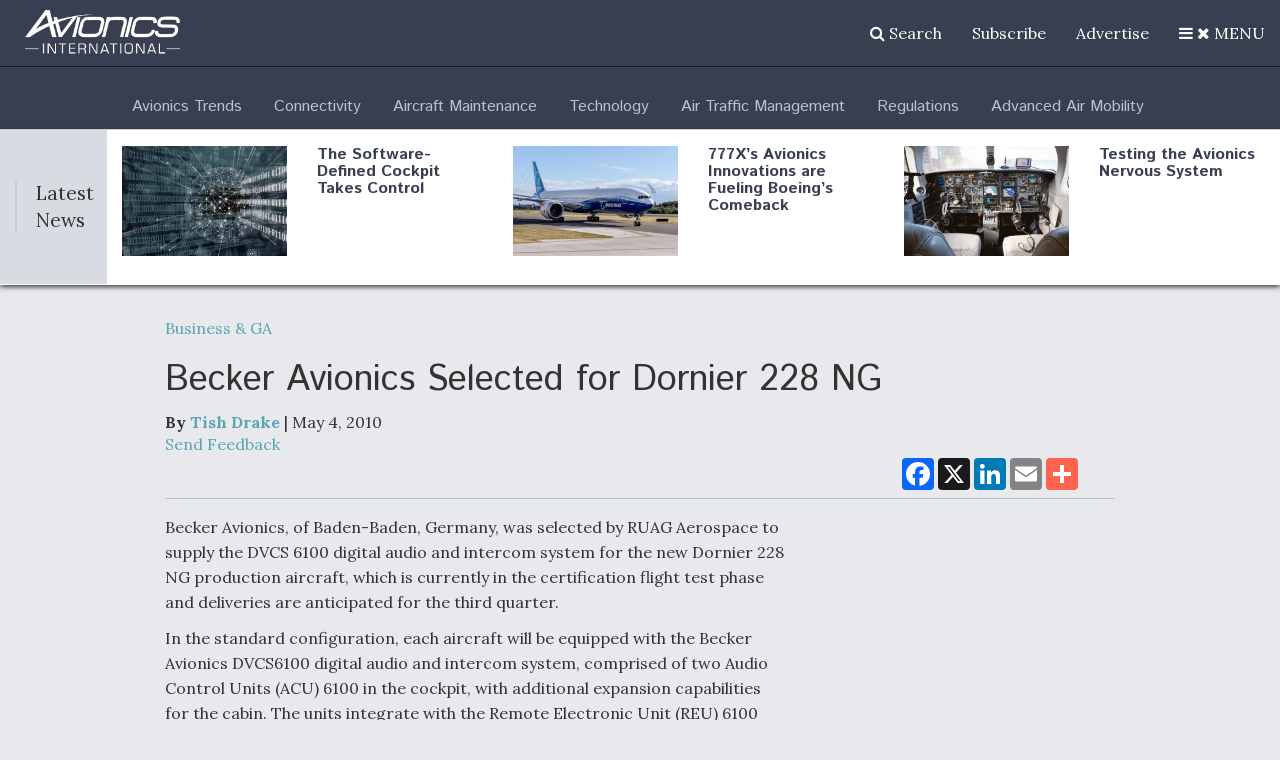

--- FILE ---
content_type: text/html; charset=UTF-8
request_url: https://www.aviationtoday.com/2010/05/04/becker-avionics-selected-for-dornier-228-ng/
body_size: 52481
content:
<!DOCTYPE html><html lang="en"><head><meta charset="utf-8"><script type="text/javascript">(window.NREUM||(NREUM={})).init={privacy:{cookies_enabled:true},ajax:{deny_list:[]},session_trace:{sampling_rate:0.0,mode:"FIXED_RATE",enabled:true,error_sampling_rate:0.0},feature_flags:["soft_nav"],distributed_tracing:{enabled:true}};(window.NREUM||(NREUM={})).loader_config={agentID:"195216729",accountID:"2468677",trustKey:"66686",xpid:"VgIBWVBUDxABXVVUBAACUV0=",licenseKey:"0beba042e1",applicationID:"194631579",browserID:"195216729"};;/*! For license information please see nr-loader-spa-1.308.0.min.js.LICENSE.txt */
(()=>{var e,t,r={384:(e,t,r)=>{"use strict";r.d(t,{NT:()=>a,US:()=>u,Zm:()=>o,bQ:()=>d,dV:()=>c,pV:()=>l});var n=r(6154),i=r(1863),s=r(1910);const a={beacon:"bam.nr-data.net",errorBeacon:"bam.nr-data.net"};function o(){return n.gm.NREUM||(n.gm.NREUM={}),void 0===n.gm.newrelic&&(n.gm.newrelic=n.gm.NREUM),n.gm.NREUM}function c(){let e=o();return e.o||(e.o={ST:n.gm.setTimeout,SI:n.gm.setImmediate||n.gm.setInterval,CT:n.gm.clearTimeout,XHR:n.gm.XMLHttpRequest,REQ:n.gm.Request,EV:n.gm.Event,PR:n.gm.Promise,MO:n.gm.MutationObserver,FETCH:n.gm.fetch,WS:n.gm.WebSocket},(0,s.i)(...Object.values(e.o))),e}function d(e,t){let r=o();r.initializedAgents??={},t.initializedAt={ms:(0,i.t)(),date:new Date},r.initializedAgents[e]=t}function u(e,t){o()[e]=t}function l(){return function(){let e=o();const t=e.info||{};e.info={beacon:a.beacon,errorBeacon:a.errorBeacon,...t}}(),function(){let e=o();const t=e.init||{};e.init={...t}}(),c(),function(){let e=o();const t=e.loader_config||{};e.loader_config={...t}}(),o()}},782:(e,t,r)=>{"use strict";r.d(t,{T:()=>n});const n=r(860).K7.pageViewTiming},860:(e,t,r)=>{"use strict";r.d(t,{$J:()=>u,K7:()=>c,P3:()=>d,XX:()=>i,Yy:()=>o,df:()=>s,qY:()=>n,v4:()=>a});const n="events",i="jserrors",s="browser/blobs",a="rum",o="browser/logs",c={ajax:"ajax",genericEvents:"generic_events",jserrors:i,logging:"logging",metrics:"metrics",pageAction:"page_action",pageViewEvent:"page_view_event",pageViewTiming:"page_view_timing",sessionReplay:"session_replay",sessionTrace:"session_trace",softNav:"soft_navigations",spa:"spa"},d={[c.pageViewEvent]:1,[c.pageViewTiming]:2,[c.metrics]:3,[c.jserrors]:4,[c.spa]:5,[c.ajax]:6,[c.sessionTrace]:7,[c.softNav]:8,[c.sessionReplay]:9,[c.logging]:10,[c.genericEvents]:11},u={[c.pageViewEvent]:a,[c.pageViewTiming]:n,[c.ajax]:n,[c.spa]:n,[c.softNav]:n,[c.metrics]:i,[c.jserrors]:i,[c.sessionTrace]:s,[c.sessionReplay]:s,[c.logging]:o,[c.genericEvents]:"ins"}},944:(e,t,r)=>{"use strict";r.d(t,{R:()=>i});var n=r(3241);function i(e,t){"function"==typeof console.debug&&(console.debug("New Relic Warning: https://github.com/newrelic/newrelic-browser-agent/blob/main/docs/warning-codes.md#".concat(e),t),(0,n.W)({agentIdentifier:null,drained:null,type:"data",name:"warn",feature:"warn",data:{code:e,secondary:t}}))}},993:(e,t,r)=>{"use strict";r.d(t,{A$:()=>s,ET:()=>a,TZ:()=>o,p_:()=>i});var n=r(860);const i={ERROR:"ERROR",WARN:"WARN",INFO:"INFO",DEBUG:"DEBUG",TRACE:"TRACE"},s={OFF:0,ERROR:1,WARN:2,INFO:3,DEBUG:4,TRACE:5},a="log",o=n.K7.logging},1541:(e,t,r)=>{"use strict";r.d(t,{U:()=>i,f:()=>n});const n={MFE:"MFE",BA:"BA"};function i(e,t){if(2!==t?.harvestEndpointVersion)return{};const r=t.agentRef.runtime.appMetadata.agents[0].entityGuid;return e?{"source.id":e.id,"source.name":e.name,"source.type":e.type,"parent.id":e.parent?.id||r,"parent.type":e.parent?.type||n.BA}:{"entity.guid":r,appId:t.agentRef.info.applicationID}}},1687:(e,t,r)=>{"use strict";r.d(t,{Ak:()=>d,Ze:()=>h,x3:()=>u});var n=r(3241),i=r(7836),s=r(3606),a=r(860),o=r(2646);const c={};function d(e,t){const r={staged:!1,priority:a.P3[t]||0};l(e),c[e].get(t)||c[e].set(t,r)}function u(e,t){e&&c[e]&&(c[e].get(t)&&c[e].delete(t),p(e,t,!1),c[e].size&&f(e))}function l(e){if(!e)throw new Error("agentIdentifier required");c[e]||(c[e]=new Map)}function h(e="",t="feature",r=!1){if(l(e),!e||!c[e].get(t)||r)return p(e,t);c[e].get(t).staged=!0,f(e)}function f(e){const t=Array.from(c[e]);t.every(([e,t])=>t.staged)&&(t.sort((e,t)=>e[1].priority-t[1].priority),t.forEach(([t])=>{c[e].delete(t),p(e,t)}))}function p(e,t,r=!0){const a=e?i.ee.get(e):i.ee,c=s.i.handlers;if(!a.aborted&&a.backlog&&c){if((0,n.W)({agentIdentifier:e,type:"lifecycle",name:"drain",feature:t}),r){const e=a.backlog[t],r=c[t];if(r){for(let t=0;e&&t<e.length;++t)g(e[t],r);Object.entries(r).forEach(([e,t])=>{Object.values(t||{}).forEach(t=>{t[0]?.on&&t[0]?.context()instanceof o.y&&t[0].on(e,t[1])})})}}a.isolatedBacklog||delete c[t],a.backlog[t]=null,a.emit("drain-"+t,[])}}function g(e,t){var r=e[1];Object.values(t[r]||{}).forEach(t=>{var r=e[0];if(t[0]===r){var n=t[1],i=e[3],s=e[2];n.apply(i,s)}})}},1738:(e,t,r)=>{"use strict";r.d(t,{U:()=>f,Y:()=>h});var n=r(3241),i=r(9908),s=r(1863),a=r(944),o=r(5701),c=r(3969),d=r(8362),u=r(860),l=r(4261);function h(e,t,r,s){const h=s||r;!h||h[e]&&h[e]!==d.d.prototype[e]||(h[e]=function(){(0,i.p)(c.xV,["API/"+e+"/called"],void 0,u.K7.metrics,r.ee),(0,n.W)({agentIdentifier:r.agentIdentifier,drained:!!o.B?.[r.agentIdentifier],type:"data",name:"api",feature:l.Pl+e,data:{}});try{return t.apply(this,arguments)}catch(e){(0,a.R)(23,e)}})}function f(e,t,r,n,a){const o=e.info;null===r?delete o.jsAttributes[t]:o.jsAttributes[t]=r,(a||null===r)&&(0,i.p)(l.Pl+n,[(0,s.t)(),t,r],void 0,"session",e.ee)}},1741:(e,t,r)=>{"use strict";r.d(t,{W:()=>s});var n=r(944),i=r(4261);class s{#e(e,...t){if(this[e]!==s.prototype[e])return this[e](...t);(0,n.R)(35,e)}addPageAction(e,t){return this.#e(i.hG,e,t)}register(e){return this.#e(i.eY,e)}recordCustomEvent(e,t){return this.#e(i.fF,e,t)}setPageViewName(e,t){return this.#e(i.Fw,e,t)}setCustomAttribute(e,t,r){return this.#e(i.cD,e,t,r)}noticeError(e,t){return this.#e(i.o5,e,t)}setUserId(e,t=!1){return this.#e(i.Dl,e,t)}setApplicationVersion(e){return this.#e(i.nb,e)}setErrorHandler(e){return this.#e(i.bt,e)}addRelease(e,t){return this.#e(i.k6,e,t)}log(e,t){return this.#e(i.$9,e,t)}start(){return this.#e(i.d3)}finished(e){return this.#e(i.BL,e)}recordReplay(){return this.#e(i.CH)}pauseReplay(){return this.#e(i.Tb)}addToTrace(e){return this.#e(i.U2,e)}setCurrentRouteName(e){return this.#e(i.PA,e)}interaction(e){return this.#e(i.dT,e)}wrapLogger(e,t,r){return this.#e(i.Wb,e,t,r)}measure(e,t){return this.#e(i.V1,e,t)}consent(e){return this.#e(i.Pv,e)}}},1863:(e,t,r)=>{"use strict";function n(){return Math.floor(performance.now())}r.d(t,{t:()=>n})},1910:(e,t,r)=>{"use strict";r.d(t,{i:()=>s});var n=r(944);const i=new Map;function s(...e){return e.every(e=>{if(i.has(e))return i.get(e);const t="function"==typeof e?e.toString():"",r=t.includes("[native code]"),s=t.includes("nrWrapper");return r||s||(0,n.R)(64,e?.name||t),i.set(e,r),r})}},2555:(e,t,r)=>{"use strict";r.d(t,{D:()=>o,f:()=>a});var n=r(384),i=r(8122);const s={beacon:n.NT.beacon,errorBeacon:n.NT.errorBeacon,licenseKey:void 0,applicationID:void 0,sa:void 0,queueTime:void 0,applicationTime:void 0,ttGuid:void 0,user:void 0,account:void 0,product:void 0,extra:void 0,jsAttributes:{},userAttributes:void 0,atts:void 0,transactionName:void 0,tNamePlain:void 0};function a(e){try{return!!e.licenseKey&&!!e.errorBeacon&&!!e.applicationID}catch(e){return!1}}const o=e=>(0,i.a)(e,s)},2614:(e,t,r)=>{"use strict";r.d(t,{BB:()=>a,H3:()=>n,g:()=>d,iL:()=>c,tS:()=>o,uh:()=>i,wk:()=>s});const n="NRBA",i="SESSION",s=144e5,a=18e5,o={STARTED:"session-started",PAUSE:"session-pause",RESET:"session-reset",RESUME:"session-resume",UPDATE:"session-update"},c={SAME_TAB:"same-tab",CROSS_TAB:"cross-tab"},d={OFF:0,FULL:1,ERROR:2}},2646:(e,t,r)=>{"use strict";r.d(t,{y:()=>n});class n{constructor(e){this.contextId=e}}},2843:(e,t,r)=>{"use strict";r.d(t,{G:()=>s,u:()=>i});var n=r(3878);function i(e,t=!1,r,i){(0,n.DD)("visibilitychange",function(){if(t)return void("hidden"===document.visibilityState&&e());e(document.visibilityState)},r,i)}function s(e,t,r){(0,n.sp)("pagehide",e,t,r)}},3241:(e,t,r)=>{"use strict";r.d(t,{W:()=>s});var n=r(6154);const i="newrelic";function s(e={}){try{n.gm.dispatchEvent(new CustomEvent(i,{detail:e}))}catch(e){}}},3304:(e,t,r)=>{"use strict";r.d(t,{A:()=>s});var n=r(7836);const i=()=>{const e=new WeakSet;return(t,r)=>{if("object"==typeof r&&null!==r){if(e.has(r))return;e.add(r)}return r}};function s(e){try{return JSON.stringify(e,i())??""}catch(e){try{n.ee.emit("internal-error",[e])}catch(e){}return""}}},3333:(e,t,r)=>{"use strict";r.d(t,{$v:()=>u,TZ:()=>n,Xh:()=>c,Zp:()=>i,kd:()=>d,mq:()=>o,nf:()=>a,qN:()=>s});const n=r(860).K7.genericEvents,i=["auxclick","click","copy","keydown","paste","scrollend"],s=["focus","blur"],a=4,o=1e3,c=2e3,d=["PageAction","UserAction","BrowserPerformance"],u={RESOURCES:"experimental.resources",REGISTER:"register"}},3434:(e,t,r)=>{"use strict";r.d(t,{Jt:()=>s,YM:()=>d});var n=r(7836),i=r(5607);const s="nr@original:".concat(i.W),a=50;var o=Object.prototype.hasOwnProperty,c=!1;function d(e,t){return e||(e=n.ee),r.inPlace=function(e,t,n,i,s){n||(n="");const a="-"===n.charAt(0);for(let o=0;o<t.length;o++){const c=t[o],d=e[c];l(d)||(e[c]=r(d,a?c+n:n,i,c,s))}},r.flag=s,r;function r(t,r,n,c,d){return l(t)?t:(r||(r=""),nrWrapper[s]=t,function(e,t,r){if(Object.defineProperty&&Object.keys)try{return Object.keys(e).forEach(function(r){Object.defineProperty(t,r,{get:function(){return e[r]},set:function(t){return e[r]=t,t}})}),t}catch(e){u([e],r)}for(var n in e)o.call(e,n)&&(t[n]=e[n])}(t,nrWrapper,e),nrWrapper);function nrWrapper(){var s,o,l,h;let f;try{o=this,s=[...arguments],l="function"==typeof n?n(s,o):n||{}}catch(t){u([t,"",[s,o,c],l],e)}i(r+"start",[s,o,c],l,d);const p=performance.now();let g;try{return h=t.apply(o,s),g=performance.now(),h}catch(e){throw g=performance.now(),i(r+"err",[s,o,e],l,d),f=e,f}finally{const e=g-p,t={start:p,end:g,duration:e,isLongTask:e>=a,methodName:c,thrownError:f};t.isLongTask&&i("long-task",[t,o],l,d),i(r+"end",[s,o,h],l,d)}}}function i(r,n,i,s){if(!c||t){var a=c;c=!0;try{e.emit(r,n,i,t,s)}catch(t){u([t,r,n,i],e)}c=a}}}function u(e,t){t||(t=n.ee);try{t.emit("internal-error",e)}catch(e){}}function l(e){return!(e&&"function"==typeof e&&e.apply&&!e[s])}},3606:(e,t,r)=>{"use strict";r.d(t,{i:()=>s});var n=r(9908);s.on=a;var i=s.handlers={};function s(e,t,r,s){a(s||n.d,i,e,t,r)}function a(e,t,r,i,s){s||(s="feature"),e||(e=n.d);var a=t[s]=t[s]||{};(a[r]=a[r]||[]).push([e,i])}},3738:(e,t,r)=>{"use strict";r.d(t,{He:()=>i,Kp:()=>o,Lc:()=>d,Rz:()=>u,TZ:()=>n,bD:()=>s,d3:()=>a,jx:()=>l,sl:()=>h,uP:()=>c});const n=r(860).K7.sessionTrace,i="bstResource",s="resource",a="-start",o="-end",c="fn"+a,d="fn"+o,u="pushState",l=1e3,h=3e4},3785:(e,t,r)=>{"use strict";r.d(t,{R:()=>c,b:()=>d});var n=r(9908),i=r(1863),s=r(860),a=r(3969),o=r(993);function c(e,t,r={},c=o.p_.INFO,d=!0,u,l=(0,i.t)()){(0,n.p)(a.xV,["API/logging/".concat(c.toLowerCase(),"/called")],void 0,s.K7.metrics,e),(0,n.p)(o.ET,[l,t,r,c,d,u],void 0,s.K7.logging,e)}function d(e){return"string"==typeof e&&Object.values(o.p_).some(t=>t===e.toUpperCase().trim())}},3878:(e,t,r)=>{"use strict";function n(e,t){return{capture:e,passive:!1,signal:t}}function i(e,t,r=!1,i){window.addEventListener(e,t,n(r,i))}function s(e,t,r=!1,i){document.addEventListener(e,t,n(r,i))}r.d(t,{DD:()=>s,jT:()=>n,sp:()=>i})},3962:(e,t,r)=>{"use strict";r.d(t,{AM:()=>a,O2:()=>l,OV:()=>s,Qu:()=>h,TZ:()=>c,ih:()=>f,pP:()=>o,t1:()=>u,tC:()=>i,wD:()=>d});var n=r(860);const i=["click","keydown","submit"],s="popstate",a="api",o="initialPageLoad",c=n.K7.softNav,d=5e3,u=500,l={INITIAL_PAGE_LOAD:"",ROUTE_CHANGE:1,UNSPECIFIED:2},h={INTERACTION:1,AJAX:2,CUSTOM_END:3,CUSTOM_TRACER:4},f={IP:"in progress",PF:"pending finish",FIN:"finished",CAN:"cancelled"}},3969:(e,t,r)=>{"use strict";r.d(t,{TZ:()=>n,XG:()=>o,rs:()=>i,xV:()=>a,z_:()=>s});const n=r(860).K7.metrics,i="sm",s="cm",a="storeSupportabilityMetrics",o="storeEventMetrics"},4234:(e,t,r)=>{"use strict";r.d(t,{W:()=>s});var n=r(7836),i=r(1687);class s{constructor(e,t){this.agentIdentifier=e,this.ee=n.ee.get(e),this.featureName=t,this.blocked=!1}deregisterDrain(){(0,i.x3)(this.agentIdentifier,this.featureName)}}},4261:(e,t,r)=>{"use strict";r.d(t,{$9:()=>u,BL:()=>c,CH:()=>p,Dl:()=>R,Fw:()=>w,PA:()=>v,Pl:()=>n,Pv:()=>A,Tb:()=>h,U2:()=>a,V1:()=>E,Wb:()=>T,bt:()=>y,cD:()=>b,d3:()=>x,dT:()=>d,eY:()=>g,fF:()=>f,hG:()=>s,hw:()=>i,k6:()=>o,nb:()=>m,o5:()=>l});const n="api-",i=n+"ixn-",s="addPageAction",a="addToTrace",o="addRelease",c="finished",d="interaction",u="log",l="noticeError",h="pauseReplay",f="recordCustomEvent",p="recordReplay",g="register",m="setApplicationVersion",v="setCurrentRouteName",b="setCustomAttribute",y="setErrorHandler",w="setPageViewName",R="setUserId",x="start",T="wrapLogger",E="measure",A="consent"},5205:(e,t,r)=>{"use strict";r.d(t,{j:()=>S});var n=r(384),i=r(1741);var s=r(2555),a=r(3333);const o=e=>{if(!e||"string"!=typeof e)return!1;try{document.createDocumentFragment().querySelector(e)}catch{return!1}return!0};var c=r(2614),d=r(944),u=r(8122);const l="[data-nr-mask]",h=e=>(0,u.a)(e,(()=>{const e={feature_flags:[],experimental:{allow_registered_children:!1,resources:!1},mask_selector:"*",block_selector:"[data-nr-block]",mask_input_options:{color:!1,date:!1,"datetime-local":!1,email:!1,month:!1,number:!1,range:!1,search:!1,tel:!1,text:!1,time:!1,url:!1,week:!1,textarea:!1,select:!1,password:!0}};return{ajax:{deny_list:void 0,block_internal:!0,enabled:!0,autoStart:!0},api:{get allow_registered_children(){return e.feature_flags.includes(a.$v.REGISTER)||e.experimental.allow_registered_children},set allow_registered_children(t){e.experimental.allow_registered_children=t},duplicate_registered_data:!1},browser_consent_mode:{enabled:!1},distributed_tracing:{enabled:void 0,exclude_newrelic_header:void 0,cors_use_newrelic_header:void 0,cors_use_tracecontext_headers:void 0,allowed_origins:void 0},get feature_flags(){return e.feature_flags},set feature_flags(t){e.feature_flags=t},generic_events:{enabled:!0,autoStart:!0},harvest:{interval:30},jserrors:{enabled:!0,autoStart:!0},logging:{enabled:!0,autoStart:!0},metrics:{enabled:!0,autoStart:!0},obfuscate:void 0,page_action:{enabled:!0},page_view_event:{enabled:!0,autoStart:!0},page_view_timing:{enabled:!0,autoStart:!0},performance:{capture_marks:!1,capture_measures:!1,capture_detail:!0,resources:{get enabled(){return e.feature_flags.includes(a.$v.RESOURCES)||e.experimental.resources},set enabled(t){e.experimental.resources=t},asset_types:[],first_party_domains:[],ignore_newrelic:!0}},privacy:{cookies_enabled:!0},proxy:{assets:void 0,beacon:void 0},session:{expiresMs:c.wk,inactiveMs:c.BB},session_replay:{autoStart:!0,enabled:!1,preload:!1,sampling_rate:10,error_sampling_rate:100,collect_fonts:!1,inline_images:!1,fix_stylesheets:!0,mask_all_inputs:!0,get mask_text_selector(){return e.mask_selector},set mask_text_selector(t){o(t)?e.mask_selector="".concat(t,",").concat(l):""===t||null===t?e.mask_selector=l:(0,d.R)(5,t)},get block_class(){return"nr-block"},get ignore_class(){return"nr-ignore"},get mask_text_class(){return"nr-mask"},get block_selector(){return e.block_selector},set block_selector(t){o(t)?e.block_selector+=",".concat(t):""!==t&&(0,d.R)(6,t)},get mask_input_options(){return e.mask_input_options},set mask_input_options(t){t&&"object"==typeof t?e.mask_input_options={...t,password:!0}:(0,d.R)(7,t)}},session_trace:{enabled:!0,autoStart:!0},soft_navigations:{enabled:!0,autoStart:!0},spa:{enabled:!0,autoStart:!0},ssl:void 0,user_actions:{enabled:!0,elementAttributes:["id","className","tagName","type"]}}})());var f=r(6154),p=r(9324);let g=0;const m={buildEnv:p.F3,distMethod:p.Xs,version:p.xv,originTime:f.WN},v={consented:!1},b={appMetadata:{},get consented(){return this.session?.state?.consent||v.consented},set consented(e){v.consented=e},customTransaction:void 0,denyList:void 0,disabled:!1,harvester:void 0,isolatedBacklog:!1,isRecording:!1,loaderType:void 0,maxBytes:3e4,obfuscator:void 0,onerror:void 0,ptid:void 0,releaseIds:{},session:void 0,timeKeeper:void 0,registeredEntities:[],jsAttributesMetadata:{bytes:0},get harvestCount(){return++g}},y=e=>{const t=(0,u.a)(e,b),r=Object.keys(m).reduce((e,t)=>(e[t]={value:m[t],writable:!1,configurable:!0,enumerable:!0},e),{});return Object.defineProperties(t,r)};var w=r(5701);const R=e=>{const t=e.startsWith("http");e+="/",r.p=t?e:"https://"+e};var x=r(7836),T=r(3241);const E={accountID:void 0,trustKey:void 0,agentID:void 0,licenseKey:void 0,applicationID:void 0,xpid:void 0},A=e=>(0,u.a)(e,E),_=new Set;function S(e,t={},r,a){let{init:o,info:c,loader_config:d,runtime:u={},exposed:l=!0}=t;if(!c){const e=(0,n.pV)();o=e.init,c=e.info,d=e.loader_config}e.init=h(o||{}),e.loader_config=A(d||{}),c.jsAttributes??={},f.bv&&(c.jsAttributes.isWorker=!0),e.info=(0,s.D)(c);const p=e.init,g=[c.beacon,c.errorBeacon];_.has(e.agentIdentifier)||(p.proxy.assets&&(R(p.proxy.assets),g.push(p.proxy.assets)),p.proxy.beacon&&g.push(p.proxy.beacon),e.beacons=[...g],function(e){const t=(0,n.pV)();Object.getOwnPropertyNames(i.W.prototype).forEach(r=>{const n=i.W.prototype[r];if("function"!=typeof n||"constructor"===n)return;let s=t[r];e[r]&&!1!==e.exposed&&"micro-agent"!==e.runtime?.loaderType&&(t[r]=(...t)=>{const n=e[r](...t);return s?s(...t):n})})}(e),(0,n.US)("activatedFeatures",w.B)),u.denyList=[...p.ajax.deny_list||[],...p.ajax.block_internal?g:[]],u.ptid=e.agentIdentifier,u.loaderType=r,e.runtime=y(u),_.has(e.agentIdentifier)||(e.ee=x.ee.get(e.agentIdentifier),e.exposed=l,(0,T.W)({agentIdentifier:e.agentIdentifier,drained:!!w.B?.[e.agentIdentifier],type:"lifecycle",name:"initialize",feature:void 0,data:e.config})),_.add(e.agentIdentifier)}},5270:(e,t,r)=>{"use strict";r.d(t,{Aw:()=>a,SR:()=>s,rF:()=>o});var n=r(384),i=r(7767);function s(e){return!!(0,n.dV)().o.MO&&(0,i.V)(e)&&!0===e?.session_trace.enabled}function a(e){return!0===e?.session_replay.preload&&s(e)}function o(e,t){try{if("string"==typeof t?.type){if("password"===t.type.toLowerCase())return"*".repeat(e?.length||0);if(void 0!==t?.dataset?.nrUnmask||t?.classList?.contains("nr-unmask"))return e}}catch(e){}return"string"==typeof e?e.replace(/[\S]/g,"*"):"*".repeat(e?.length||0)}},5289:(e,t,r)=>{"use strict";r.d(t,{GG:()=>a,Qr:()=>c,sB:()=>o});var n=r(3878),i=r(6389);function s(){return"undefined"==typeof document||"complete"===document.readyState}function a(e,t){if(s())return e();const r=(0,i.J)(e),a=setInterval(()=>{s()&&(clearInterval(a),r())},500);(0,n.sp)("load",r,t)}function o(e){if(s())return e();(0,n.DD)("DOMContentLoaded",e)}function c(e){if(s())return e();(0,n.sp)("popstate",e)}},5607:(e,t,r)=>{"use strict";r.d(t,{W:()=>n});const n=(0,r(9566).bz)()},5701:(e,t,r)=>{"use strict";r.d(t,{B:()=>s,t:()=>a});var n=r(3241);const i=new Set,s={};function a(e,t){const r=t.agentIdentifier;s[r]??={},e&&"object"==typeof e&&(i.has(r)||(t.ee.emit("rumresp",[e]),s[r]=e,i.add(r),(0,n.W)({agentIdentifier:r,loaded:!0,drained:!0,type:"lifecycle",name:"load",feature:void 0,data:e})))}},6154:(e,t,r)=>{"use strict";r.d(t,{OF:()=>d,RI:()=>i,WN:()=>h,bv:()=>s,eN:()=>f,gm:()=>a,lR:()=>l,m:()=>c,mw:()=>o,sb:()=>u});var n=r(1863);const i="undefined"!=typeof window&&!!window.document,s="undefined"!=typeof WorkerGlobalScope&&("undefined"!=typeof self&&self instanceof WorkerGlobalScope&&self.navigator instanceof WorkerNavigator||"undefined"!=typeof globalThis&&globalThis instanceof WorkerGlobalScope&&globalThis.navigator instanceof WorkerNavigator),a=i?window:"undefined"!=typeof WorkerGlobalScope&&("undefined"!=typeof self&&self instanceof WorkerGlobalScope&&self||"undefined"!=typeof globalThis&&globalThis instanceof WorkerGlobalScope&&globalThis),o=Boolean("hidden"===a?.document?.visibilityState),c=""+a?.location,d=/iPad|iPhone|iPod/.test(a.navigator?.userAgent),u=d&&"undefined"==typeof SharedWorker,l=(()=>{const e=a.navigator?.userAgent?.match(/Firefox[/\s](\d+\.\d+)/);return Array.isArray(e)&&e.length>=2?+e[1]:0})(),h=Date.now()-(0,n.t)(),f=()=>"undefined"!=typeof PerformanceNavigationTiming&&a?.performance?.getEntriesByType("navigation")?.[0]?.responseStart},6344:(e,t,r)=>{"use strict";r.d(t,{BB:()=>u,Qb:()=>l,TZ:()=>i,Ug:()=>a,Vh:()=>s,_s:()=>o,bc:()=>d,yP:()=>c});var n=r(2614);const i=r(860).K7.sessionReplay,s="errorDuringReplay",a=.12,o={DomContentLoaded:0,Load:1,FullSnapshot:2,IncrementalSnapshot:3,Meta:4,Custom:5},c={[n.g.ERROR]:15e3,[n.g.FULL]:3e5,[n.g.OFF]:0},d={RESET:{message:"Session was reset",sm:"Reset"},IMPORT:{message:"Recorder failed to import",sm:"Import"},TOO_MANY:{message:"429: Too Many Requests",sm:"Too-Many"},TOO_BIG:{message:"Payload was too large",sm:"Too-Big"},CROSS_TAB:{message:"Session Entity was set to OFF on another tab",sm:"Cross-Tab"},ENTITLEMENTS:{message:"Session Replay is not allowed and will not be started",sm:"Entitlement"}},u=5e3,l={API:"api",RESUME:"resume",SWITCH_TO_FULL:"switchToFull",INITIALIZE:"initialize",PRELOAD:"preload"}},6389:(e,t,r)=>{"use strict";function n(e,t=500,r={}){const n=r?.leading||!1;let i;return(...r)=>{n&&void 0===i&&(e.apply(this,r),i=setTimeout(()=>{i=clearTimeout(i)},t)),n||(clearTimeout(i),i=setTimeout(()=>{e.apply(this,r)},t))}}function i(e){let t=!1;return(...r)=>{t||(t=!0,e.apply(this,r))}}r.d(t,{J:()=>i,s:()=>n})},6630:(e,t,r)=>{"use strict";r.d(t,{T:()=>n});const n=r(860).K7.pageViewEvent},6774:(e,t,r)=>{"use strict";r.d(t,{T:()=>n});const n=r(860).K7.jserrors},7295:(e,t,r)=>{"use strict";r.d(t,{Xv:()=>a,gX:()=>i,iW:()=>s});var n=[];function i(e){if(!e||s(e))return!1;if(0===n.length)return!0;if("*"===n[0].hostname)return!1;for(var t=0;t<n.length;t++){var r=n[t];if(r.hostname.test(e.hostname)&&r.pathname.test(e.pathname))return!1}return!0}function s(e){return void 0===e.hostname}function a(e){if(n=[],e&&e.length)for(var t=0;t<e.length;t++){let r=e[t];if(!r)continue;if("*"===r)return void(n=[{hostname:"*"}]);0===r.indexOf("http://")?r=r.substring(7):0===r.indexOf("https://")&&(r=r.substring(8));const i=r.indexOf("/");let s,a;i>0?(s=r.substring(0,i),a=r.substring(i)):(s=r,a="*");let[c]=s.split(":");n.push({hostname:o(c),pathname:o(a,!0)})}}function o(e,t=!1){const r=e.replace(/[.+?^${}()|[\]\\]/g,e=>"\\"+e).replace(/\*/g,".*?");return new RegExp((t?"^":"")+r+"$")}},7485:(e,t,r)=>{"use strict";r.d(t,{D:()=>i});var n=r(6154);function i(e){if(0===(e||"").indexOf("data:"))return{protocol:"data"};try{const t=new URL(e,location.href),r={port:t.port,hostname:t.hostname,pathname:t.pathname,search:t.search,protocol:t.protocol.slice(0,t.protocol.indexOf(":")),sameOrigin:t.protocol===n.gm?.location?.protocol&&t.host===n.gm?.location?.host};return r.port&&""!==r.port||("http:"===t.protocol&&(r.port="80"),"https:"===t.protocol&&(r.port="443")),r.pathname&&""!==r.pathname?r.pathname.startsWith("/")||(r.pathname="/".concat(r.pathname)):r.pathname="/",r}catch(e){return{}}}},7699:(e,t,r)=>{"use strict";r.d(t,{It:()=>s,KC:()=>o,No:()=>i,qh:()=>a});var n=r(860);const i=16e3,s=1e6,a="SESSION_ERROR",o={[n.K7.logging]:!0,[n.K7.genericEvents]:!1,[n.K7.jserrors]:!1,[n.K7.ajax]:!1}},7767:(e,t,r)=>{"use strict";r.d(t,{V:()=>i});var n=r(6154);const i=e=>n.RI&&!0===e?.privacy.cookies_enabled},7836:(e,t,r)=>{"use strict";r.d(t,{P:()=>o,ee:()=>c});var n=r(384),i=r(8990),s=r(2646),a=r(5607);const o="nr@context:".concat(a.W),c=function e(t,r){var n={},a={},u={},l=!1;try{l=16===r.length&&d.initializedAgents?.[r]?.runtime.isolatedBacklog}catch(e){}var h={on:p,addEventListener:p,removeEventListener:function(e,t){var r=n[e];if(!r)return;for(var i=0;i<r.length;i++)r[i]===t&&r.splice(i,1)},emit:function(e,r,n,i,s){!1!==s&&(s=!0);if(c.aborted&&!i)return;t&&s&&t.emit(e,r,n);var o=f(n);g(e).forEach(e=>{e.apply(o,r)});var d=v()[a[e]];d&&d.push([h,e,r,o]);return o},get:m,listeners:g,context:f,buffer:function(e,t){const r=v();if(t=t||"feature",h.aborted)return;Object.entries(e||{}).forEach(([e,n])=>{a[n]=t,t in r||(r[t]=[])})},abort:function(){h._aborted=!0,Object.keys(h.backlog).forEach(e=>{delete h.backlog[e]})},isBuffering:function(e){return!!v()[a[e]]},debugId:r,backlog:l?{}:t&&"object"==typeof t.backlog?t.backlog:{},isolatedBacklog:l};return Object.defineProperty(h,"aborted",{get:()=>{let e=h._aborted||!1;return e||(t&&(e=t.aborted),e)}}),h;function f(e){return e&&e instanceof s.y?e:e?(0,i.I)(e,o,()=>new s.y(o)):new s.y(o)}function p(e,t){n[e]=g(e).concat(t)}function g(e){return n[e]||[]}function m(t){return u[t]=u[t]||e(h,t)}function v(){return h.backlog}}(void 0,"globalEE"),d=(0,n.Zm)();d.ee||(d.ee=c)},8122:(e,t,r)=>{"use strict";r.d(t,{a:()=>i});var n=r(944);function i(e,t){try{if(!e||"object"!=typeof e)return(0,n.R)(3);if(!t||"object"!=typeof t)return(0,n.R)(4);const r=Object.create(Object.getPrototypeOf(t),Object.getOwnPropertyDescriptors(t)),s=0===Object.keys(r).length?e:r;for(let a in s)if(void 0!==e[a])try{if(null===e[a]){r[a]=null;continue}Array.isArray(e[a])&&Array.isArray(t[a])?r[a]=Array.from(new Set([...e[a],...t[a]])):"object"==typeof e[a]&&"object"==typeof t[a]?r[a]=i(e[a],t[a]):r[a]=e[a]}catch(e){r[a]||(0,n.R)(1,e)}return r}catch(e){(0,n.R)(2,e)}}},8139:(e,t,r)=>{"use strict";r.d(t,{u:()=>h});var n=r(7836),i=r(3434),s=r(8990),a=r(6154);const o={},c=a.gm.XMLHttpRequest,d="addEventListener",u="removeEventListener",l="nr@wrapped:".concat(n.P);function h(e){var t=function(e){return(e||n.ee).get("events")}(e);if(o[t.debugId]++)return t;o[t.debugId]=1;var r=(0,i.YM)(t,!0);function h(e){r.inPlace(e,[d,u],"-",p)}function p(e,t){return e[1]}return"getPrototypeOf"in Object&&(a.RI&&f(document,h),c&&f(c.prototype,h),f(a.gm,h)),t.on(d+"-start",function(e,t){var n=e[1];if(null!==n&&("function"==typeof n||"object"==typeof n)&&"newrelic"!==e[0]){var i=(0,s.I)(n,l,function(){var e={object:function(){if("function"!=typeof n.handleEvent)return;return n.handleEvent.apply(n,arguments)},function:n}[typeof n];return e?r(e,"fn-",null,e.name||"anonymous"):n});this.wrapped=e[1]=i}}),t.on(u+"-start",function(e){e[1]=this.wrapped||e[1]}),t}function f(e,t,...r){let n=e;for(;"object"==typeof n&&!Object.prototype.hasOwnProperty.call(n,d);)n=Object.getPrototypeOf(n);n&&t(n,...r)}},8362:(e,t,r)=>{"use strict";r.d(t,{d:()=>s});var n=r(9566),i=r(1741);class s extends i.W{agentIdentifier=(0,n.LA)(16)}},8374:(e,t,r)=>{r.nc=(()=>{try{return document?.currentScript?.nonce}catch(e){}return""})()},8990:(e,t,r)=>{"use strict";r.d(t,{I:()=>i});var n=Object.prototype.hasOwnProperty;function i(e,t,r){if(n.call(e,t))return e[t];var i=r();if(Object.defineProperty&&Object.keys)try{return Object.defineProperty(e,t,{value:i,writable:!0,enumerable:!1}),i}catch(e){}return e[t]=i,i}},9119:(e,t,r)=>{"use strict";r.d(t,{L:()=>s});var n=/([^?#]*)[^#]*(#[^?]*|$).*/,i=/([^?#]*)().*/;function s(e,t){return e?e.replace(t?n:i,"$1$2"):e}},9300:(e,t,r)=>{"use strict";r.d(t,{T:()=>n});const n=r(860).K7.ajax},9324:(e,t,r)=>{"use strict";r.d(t,{AJ:()=>a,F3:()=>i,Xs:()=>s,Yq:()=>o,xv:()=>n});const n="1.308.0",i="PROD",s="CDN",a="@newrelic/rrweb",o="1.0.1"},9566:(e,t,r)=>{"use strict";r.d(t,{LA:()=>o,ZF:()=>c,bz:()=>a,el:()=>d});var n=r(6154);const i="xxxxxxxx-xxxx-4xxx-yxxx-xxxxxxxxxxxx";function s(e,t){return e?15&e[t]:16*Math.random()|0}function a(){const e=n.gm?.crypto||n.gm?.msCrypto;let t,r=0;return e&&e.getRandomValues&&(t=e.getRandomValues(new Uint8Array(30))),i.split("").map(e=>"x"===e?s(t,r++).toString(16):"y"===e?(3&s()|8).toString(16):e).join("")}function o(e){const t=n.gm?.crypto||n.gm?.msCrypto;let r,i=0;t&&t.getRandomValues&&(r=t.getRandomValues(new Uint8Array(e)));const a=[];for(var o=0;o<e;o++)a.push(s(r,i++).toString(16));return a.join("")}function c(){return o(16)}function d(){return o(32)}},9908:(e,t,r)=>{"use strict";r.d(t,{d:()=>n,p:()=>i});var n=r(7836).ee.get("handle");function i(e,t,r,i,s){s?(s.buffer([e],i),s.emit(e,t,r)):(n.buffer([e],i),n.emit(e,t,r))}}},n={};function i(e){var t=n[e];if(void 0!==t)return t.exports;var s=n[e]={exports:{}};return r[e](s,s.exports,i),s.exports}i.m=r,i.d=(e,t)=>{for(var r in t)i.o(t,r)&&!i.o(e,r)&&Object.defineProperty(e,r,{enumerable:!0,get:t[r]})},i.f={},i.e=e=>Promise.all(Object.keys(i.f).reduce((t,r)=>(i.f[r](e,t),t),[])),i.u=e=>({212:"nr-spa-compressor",249:"nr-spa-recorder",478:"nr-spa"}[e]+"-1.308.0.min.js"),i.o=(e,t)=>Object.prototype.hasOwnProperty.call(e,t),e={},t="NRBA-1.308.0.PROD:",i.l=(r,n,s,a)=>{if(e[r])e[r].push(n);else{var o,c;if(void 0!==s)for(var d=document.getElementsByTagName("script"),u=0;u<d.length;u++){var l=d[u];if(l.getAttribute("src")==r||l.getAttribute("data-webpack")==t+s){o=l;break}}if(!o){c=!0;var h={478:"sha512-RSfSVnmHk59T/uIPbdSE0LPeqcEdF4/+XhfJdBuccH5rYMOEZDhFdtnh6X6nJk7hGpzHd9Ujhsy7lZEz/ORYCQ==",249:"sha512-ehJXhmntm85NSqW4MkhfQqmeKFulra3klDyY0OPDUE+sQ3GokHlPh1pmAzuNy//3j4ac6lzIbmXLvGQBMYmrkg==",212:"sha512-B9h4CR46ndKRgMBcK+j67uSR2RCnJfGefU+A7FrgR/k42ovXy5x/MAVFiSvFxuVeEk/pNLgvYGMp1cBSK/G6Fg=="};(o=document.createElement("script")).charset="utf-8",i.nc&&o.setAttribute("nonce",i.nc),o.setAttribute("data-webpack",t+s),o.src=r,0!==o.src.indexOf(window.location.origin+"/")&&(o.crossOrigin="anonymous"),h[a]&&(o.integrity=h[a])}e[r]=[n];var f=(t,n)=>{o.onerror=o.onload=null,clearTimeout(p);var i=e[r];if(delete e[r],o.parentNode&&o.parentNode.removeChild(o),i&&i.forEach(e=>e(n)),t)return t(n)},p=setTimeout(f.bind(null,void 0,{type:"timeout",target:o}),12e4);o.onerror=f.bind(null,o.onerror),o.onload=f.bind(null,o.onload),c&&document.head.appendChild(o)}},i.r=e=>{"undefined"!=typeof Symbol&&Symbol.toStringTag&&Object.defineProperty(e,Symbol.toStringTag,{value:"Module"}),Object.defineProperty(e,"__esModule",{value:!0})},i.p="https://js-agent.newrelic.com/",(()=>{var e={38:0,788:0};i.f.j=(t,r)=>{var n=i.o(e,t)?e[t]:void 0;if(0!==n)if(n)r.push(n[2]);else{var s=new Promise((r,i)=>n=e[t]=[r,i]);r.push(n[2]=s);var a=i.p+i.u(t),o=new Error;i.l(a,r=>{if(i.o(e,t)&&(0!==(n=e[t])&&(e[t]=void 0),n)){var s=r&&("load"===r.type?"missing":r.type),a=r&&r.target&&r.target.src;o.message="Loading chunk "+t+" failed: ("+s+": "+a+")",o.name="ChunkLoadError",o.type=s,o.request=a,n[1](o)}},"chunk-"+t,t)}};var t=(t,r)=>{var n,s,[a,o,c]=r,d=0;if(a.some(t=>0!==e[t])){for(n in o)i.o(o,n)&&(i.m[n]=o[n]);if(c)c(i)}for(t&&t(r);d<a.length;d++)s=a[d],i.o(e,s)&&e[s]&&e[s][0](),e[s]=0},r=self["webpackChunk:NRBA-1.308.0.PROD"]=self["webpackChunk:NRBA-1.308.0.PROD"]||[];r.forEach(t.bind(null,0)),r.push=t.bind(null,r.push.bind(r))})(),(()=>{"use strict";i(8374);var e=i(8362),t=i(860);const r=Object.values(t.K7);var n=i(5205);var s=i(9908),a=i(1863),o=i(4261),c=i(1738);var d=i(1687),u=i(4234),l=i(5289),h=i(6154),f=i(944),p=i(5270),g=i(7767),m=i(6389),v=i(7699);class b extends u.W{constructor(e,t){super(e.agentIdentifier,t),this.agentRef=e,this.abortHandler=void 0,this.featAggregate=void 0,this.loadedSuccessfully=void 0,this.onAggregateImported=new Promise(e=>{this.loadedSuccessfully=e}),this.deferred=Promise.resolve(),!1===e.init[this.featureName].autoStart?this.deferred=new Promise((t,r)=>{this.ee.on("manual-start-all",(0,m.J)(()=>{(0,d.Ak)(e.agentIdentifier,this.featureName),t()}))}):(0,d.Ak)(e.agentIdentifier,t)}importAggregator(e,t,r={}){if(this.featAggregate)return;const n=async()=>{let n;await this.deferred;try{if((0,g.V)(e.init)){const{setupAgentSession:t}=await i.e(478).then(i.bind(i,8766));n=t(e)}}catch(e){(0,f.R)(20,e),this.ee.emit("internal-error",[e]),(0,s.p)(v.qh,[e],void 0,this.featureName,this.ee)}try{if(!this.#t(this.featureName,n,e.init))return(0,d.Ze)(this.agentIdentifier,this.featureName),void this.loadedSuccessfully(!1);const{Aggregate:i}=await t();this.featAggregate=new i(e,r),e.runtime.harvester.initializedAggregates.push(this.featAggregate),this.loadedSuccessfully(!0)}catch(e){(0,f.R)(34,e),this.abortHandler?.(),(0,d.Ze)(this.agentIdentifier,this.featureName,!0),this.loadedSuccessfully(!1),this.ee&&this.ee.abort()}};h.RI?(0,l.GG)(()=>n(),!0):n()}#t(e,r,n){if(this.blocked)return!1;switch(e){case t.K7.sessionReplay:return(0,p.SR)(n)&&!!r;case t.K7.sessionTrace:return!!r;default:return!0}}}var y=i(6630),w=i(2614),R=i(3241);class x extends b{static featureName=y.T;constructor(e){var t;super(e,y.T),this.setupInspectionEvents(e.agentIdentifier),t=e,(0,c.Y)(o.Fw,function(e,r){"string"==typeof e&&("/"!==e.charAt(0)&&(e="/"+e),t.runtime.customTransaction=(r||"http://custom.transaction")+e,(0,s.p)(o.Pl+o.Fw,[(0,a.t)()],void 0,void 0,t.ee))},t),this.importAggregator(e,()=>i.e(478).then(i.bind(i,2467)))}setupInspectionEvents(e){const t=(t,r)=>{t&&(0,R.W)({agentIdentifier:e,timeStamp:t.timeStamp,loaded:"complete"===t.target.readyState,type:"window",name:r,data:t.target.location+""})};(0,l.sB)(e=>{t(e,"DOMContentLoaded")}),(0,l.GG)(e=>{t(e,"load")}),(0,l.Qr)(e=>{t(e,"navigate")}),this.ee.on(w.tS.UPDATE,(t,r)=>{(0,R.W)({agentIdentifier:e,type:"lifecycle",name:"session",data:r})})}}var T=i(384);class E extends e.d{constructor(e){var t;(super(),h.gm)?(this.features={},(0,T.bQ)(this.agentIdentifier,this),this.desiredFeatures=new Set(e.features||[]),this.desiredFeatures.add(x),(0,n.j)(this,e,e.loaderType||"agent"),t=this,(0,c.Y)(o.cD,function(e,r,n=!1){if("string"==typeof e){if(["string","number","boolean"].includes(typeof r)||null===r)return(0,c.U)(t,e,r,o.cD,n);(0,f.R)(40,typeof r)}else(0,f.R)(39,typeof e)},t),function(e){(0,c.Y)(o.Dl,function(t,r=!1){if("string"!=typeof t&&null!==t)return void(0,f.R)(41,typeof t);const n=e.info.jsAttributes["enduser.id"];r&&null!=n&&n!==t?(0,s.p)(o.Pl+"setUserIdAndResetSession",[t],void 0,"session",e.ee):(0,c.U)(e,"enduser.id",t,o.Dl,!0)},e)}(this),function(e){(0,c.Y)(o.nb,function(t){if("string"==typeof t||null===t)return(0,c.U)(e,"application.version",t,o.nb,!1);(0,f.R)(42,typeof t)},e)}(this),function(e){(0,c.Y)(o.d3,function(){e.ee.emit("manual-start-all")},e)}(this),function(e){(0,c.Y)(o.Pv,function(t=!0){if("boolean"==typeof t){if((0,s.p)(o.Pl+o.Pv,[t],void 0,"session",e.ee),e.runtime.consented=t,t){const t=e.features.page_view_event;t.onAggregateImported.then(e=>{const r=t.featAggregate;e&&!r.sentRum&&r.sendRum()})}}else(0,f.R)(65,typeof t)},e)}(this),this.run()):(0,f.R)(21)}get config(){return{info:this.info,init:this.init,loader_config:this.loader_config,runtime:this.runtime}}get api(){return this}run(){try{const e=function(e){const t={};return r.forEach(r=>{t[r]=!!e[r]?.enabled}),t}(this.init),n=[...this.desiredFeatures];n.sort((e,r)=>t.P3[e.featureName]-t.P3[r.featureName]),n.forEach(r=>{if(!e[r.featureName]&&r.featureName!==t.K7.pageViewEvent)return;if(r.featureName===t.K7.spa)return void(0,f.R)(67);const n=function(e){switch(e){case t.K7.ajax:return[t.K7.jserrors];case t.K7.sessionTrace:return[t.K7.ajax,t.K7.pageViewEvent];case t.K7.sessionReplay:return[t.K7.sessionTrace];case t.K7.pageViewTiming:return[t.K7.pageViewEvent];default:return[]}}(r.featureName).filter(e=>!(e in this.features));n.length>0&&(0,f.R)(36,{targetFeature:r.featureName,missingDependencies:n}),this.features[r.featureName]=new r(this)})}catch(e){(0,f.R)(22,e);for(const e in this.features)this.features[e].abortHandler?.();const t=(0,T.Zm)();delete t.initializedAgents[this.agentIdentifier]?.features,delete this.sharedAggregator;return t.ee.get(this.agentIdentifier).abort(),!1}}}var A=i(2843),_=i(782);class S extends b{static featureName=_.T;constructor(e){super(e,_.T),h.RI&&((0,A.u)(()=>(0,s.p)("docHidden",[(0,a.t)()],void 0,_.T,this.ee),!0),(0,A.G)(()=>(0,s.p)("winPagehide",[(0,a.t)()],void 0,_.T,this.ee)),this.importAggregator(e,()=>i.e(478).then(i.bind(i,9917))))}}var O=i(3969);class I extends b{static featureName=O.TZ;constructor(e){super(e,O.TZ),h.RI&&document.addEventListener("securitypolicyviolation",e=>{(0,s.p)(O.xV,["Generic/CSPViolation/Detected"],void 0,this.featureName,this.ee)}),this.importAggregator(e,()=>i.e(478).then(i.bind(i,6555)))}}var N=i(6774),P=i(3878),k=i(3304);class D{constructor(e,t,r,n,i){this.name="UncaughtError",this.message="string"==typeof e?e:(0,k.A)(e),this.sourceURL=t,this.line=r,this.column=n,this.__newrelic=i}}function C(e){return M(e)?e:new D(void 0!==e?.message?e.message:e,e?.filename||e?.sourceURL,e?.lineno||e?.line,e?.colno||e?.col,e?.__newrelic,e?.cause)}function j(e){const t="Unhandled Promise Rejection: ";if(!e?.reason)return;if(M(e.reason)){try{e.reason.message.startsWith(t)||(e.reason.message=t+e.reason.message)}catch(e){}return C(e.reason)}const r=C(e.reason);return(r.message||"").startsWith(t)||(r.message=t+r.message),r}function L(e){if(e.error instanceof SyntaxError&&!/:\d+$/.test(e.error.stack?.trim())){const t=new D(e.message,e.filename,e.lineno,e.colno,e.error.__newrelic,e.cause);return t.name=SyntaxError.name,t}return M(e.error)?e.error:C(e)}function M(e){return e instanceof Error&&!!e.stack}function H(e,r,n,i,o=(0,a.t)()){"string"==typeof e&&(e=new Error(e)),(0,s.p)("err",[e,o,!1,r,n.runtime.isRecording,void 0,i],void 0,t.K7.jserrors,n.ee),(0,s.p)("uaErr",[],void 0,t.K7.genericEvents,n.ee)}var B=i(1541),K=i(993),W=i(3785);function U(e,{customAttributes:t={},level:r=K.p_.INFO}={},n,i,s=(0,a.t)()){(0,W.R)(n.ee,e,t,r,!1,i,s)}function F(e,r,n,i,c=(0,a.t)()){(0,s.p)(o.Pl+o.hG,[c,e,r,i],void 0,t.K7.genericEvents,n.ee)}function V(e,r,n,i,c=(0,a.t)()){const{start:d,end:u,customAttributes:l}=r||{},h={customAttributes:l||{}};if("object"!=typeof h.customAttributes||"string"!=typeof e||0===e.length)return void(0,f.R)(57);const p=(e,t)=>null==e?t:"number"==typeof e?e:e instanceof PerformanceMark?e.startTime:Number.NaN;if(h.start=p(d,0),h.end=p(u,c),Number.isNaN(h.start)||Number.isNaN(h.end))(0,f.R)(57);else{if(h.duration=h.end-h.start,!(h.duration<0))return(0,s.p)(o.Pl+o.V1,[h,e,i],void 0,t.K7.genericEvents,n.ee),h;(0,f.R)(58)}}function G(e,r={},n,i,c=(0,a.t)()){(0,s.p)(o.Pl+o.fF,[c,e,r,i],void 0,t.K7.genericEvents,n.ee)}function z(e){(0,c.Y)(o.eY,function(t){return Y(e,t)},e)}function Y(e,r,n){(0,f.R)(54,"newrelic.register"),r||={},r.type=B.f.MFE,r.licenseKey||=e.info.licenseKey,r.blocked=!1,r.parent=n||{},Array.isArray(r.tags)||(r.tags=[]);const i={};r.tags.forEach(e=>{"name"!==e&&"id"!==e&&(i["source.".concat(e)]=!0)}),r.isolated??=!0;let o=()=>{};const c=e.runtime.registeredEntities;if(!r.isolated){const e=c.find(({metadata:{target:{id:e}}})=>e===r.id&&!r.isolated);if(e)return e}const d=e=>{r.blocked=!0,o=e};function u(e){return"string"==typeof e&&!!e.trim()&&e.trim().length<501||"number"==typeof e}e.init.api.allow_registered_children||d((0,m.J)(()=>(0,f.R)(55))),u(r.id)&&u(r.name)||d((0,m.J)(()=>(0,f.R)(48,r)));const l={addPageAction:(t,n={})=>g(F,[t,{...i,...n},e],r),deregister:()=>{d((0,m.J)(()=>(0,f.R)(68)))},log:(t,n={})=>g(U,[t,{...n,customAttributes:{...i,...n.customAttributes||{}}},e],r),measure:(t,n={})=>g(V,[t,{...n,customAttributes:{...i,...n.customAttributes||{}}},e],r),noticeError:(t,n={})=>g(H,[t,{...i,...n},e],r),register:(t={})=>g(Y,[e,t],l.metadata.target),recordCustomEvent:(t,n={})=>g(G,[t,{...i,...n},e],r),setApplicationVersion:e=>p("application.version",e),setCustomAttribute:(e,t)=>p(e,t),setUserId:e=>p("enduser.id",e),metadata:{customAttributes:i,target:r}},h=()=>(r.blocked&&o(),r.blocked);h()||c.push(l);const p=(e,t)=>{h()||(i[e]=t)},g=(r,n,i)=>{if(h())return;const o=(0,a.t)();(0,s.p)(O.xV,["API/register/".concat(r.name,"/called")],void 0,t.K7.metrics,e.ee);try{if(e.init.api.duplicate_registered_data&&"register"!==r.name){let e=n;if(n[1]instanceof Object){const t={"child.id":i.id,"child.type":i.type};e="customAttributes"in n[1]?[n[0],{...n[1],customAttributes:{...n[1].customAttributes,...t}},...n.slice(2)]:[n[0],{...n[1],...t},...n.slice(2)]}r(...e,void 0,o)}return r(...n,i,o)}catch(e){(0,f.R)(50,e)}};return l}class Z extends b{static featureName=N.T;constructor(e){var t;super(e,N.T),t=e,(0,c.Y)(o.o5,(e,r)=>H(e,r,t),t),function(e){(0,c.Y)(o.bt,function(t){e.runtime.onerror=t},e)}(e),function(e){let t=0;(0,c.Y)(o.k6,function(e,r){++t>10||(this.runtime.releaseIds[e.slice(-200)]=(""+r).slice(-200))},e)}(e),z(e);try{this.removeOnAbort=new AbortController}catch(e){}this.ee.on("internal-error",(t,r)=>{this.abortHandler&&(0,s.p)("ierr",[C(t),(0,a.t)(),!0,{},e.runtime.isRecording,r],void 0,this.featureName,this.ee)}),h.gm.addEventListener("unhandledrejection",t=>{this.abortHandler&&(0,s.p)("err",[j(t),(0,a.t)(),!1,{unhandledPromiseRejection:1},e.runtime.isRecording],void 0,this.featureName,this.ee)},(0,P.jT)(!1,this.removeOnAbort?.signal)),h.gm.addEventListener("error",t=>{this.abortHandler&&(0,s.p)("err",[L(t),(0,a.t)(),!1,{},e.runtime.isRecording],void 0,this.featureName,this.ee)},(0,P.jT)(!1,this.removeOnAbort?.signal)),this.abortHandler=this.#r,this.importAggregator(e,()=>i.e(478).then(i.bind(i,2176)))}#r(){this.removeOnAbort?.abort(),this.abortHandler=void 0}}var q=i(8990);let X=1;function J(e){const t=typeof e;return!e||"object"!==t&&"function"!==t?-1:e===h.gm?0:(0,q.I)(e,"nr@id",function(){return X++})}function Q(e){if("string"==typeof e&&e.length)return e.length;if("object"==typeof e){if("undefined"!=typeof ArrayBuffer&&e instanceof ArrayBuffer&&e.byteLength)return e.byteLength;if("undefined"!=typeof Blob&&e instanceof Blob&&e.size)return e.size;if(!("undefined"!=typeof FormData&&e instanceof FormData))try{return(0,k.A)(e).length}catch(e){return}}}var ee=i(8139),te=i(7836),re=i(3434);const ne={},ie=["open","send"];function se(e){var t=e||te.ee;const r=function(e){return(e||te.ee).get("xhr")}(t);if(void 0===h.gm.XMLHttpRequest)return r;if(ne[r.debugId]++)return r;ne[r.debugId]=1,(0,ee.u)(t);var n=(0,re.YM)(r),i=h.gm.XMLHttpRequest,s=h.gm.MutationObserver,a=h.gm.Promise,o=h.gm.setInterval,c="readystatechange",d=["onload","onerror","onabort","onloadstart","onloadend","onprogress","ontimeout"],u=[],l=h.gm.XMLHttpRequest=function(e){const t=new i(e),s=r.context(t);try{r.emit("new-xhr",[t],s),t.addEventListener(c,(a=s,function(){var e=this;e.readyState>3&&!a.resolved&&(a.resolved=!0,r.emit("xhr-resolved",[],e)),n.inPlace(e,d,"fn-",y)}),(0,P.jT)(!1))}catch(e){(0,f.R)(15,e);try{r.emit("internal-error",[e])}catch(e){}}var a;return t};function p(e,t){n.inPlace(t,["onreadystatechange"],"fn-",y)}if(function(e,t){for(var r in e)t[r]=e[r]}(i,l),l.prototype=i.prototype,n.inPlace(l.prototype,ie,"-xhr-",y),r.on("send-xhr-start",function(e,t){p(e,t),function(e){u.push(e),s&&(g?g.then(b):o?o(b):(m=-m,v.data=m))}(t)}),r.on("open-xhr-start",p),s){var g=a&&a.resolve();if(!o&&!a){var m=1,v=document.createTextNode(m);new s(b).observe(v,{characterData:!0})}}else t.on("fn-end",function(e){e[0]&&e[0].type===c||b()});function b(){for(var e=0;e<u.length;e++)p(0,u[e]);u.length&&(u=[])}function y(e,t){return t}return r}var ae="fetch-",oe=ae+"body-",ce=["arrayBuffer","blob","json","text","formData"],de=h.gm.Request,ue=h.gm.Response,le="prototype";const he={};function fe(e){const t=function(e){return(e||te.ee).get("fetch")}(e);if(!(de&&ue&&h.gm.fetch))return t;if(he[t.debugId]++)return t;function r(e,r,n){var i=e[r];"function"==typeof i&&(e[r]=function(){var e,r=[...arguments],s={};t.emit(n+"before-start",[r],s),s[te.P]&&s[te.P].dt&&(e=s[te.P].dt);var a=i.apply(this,r);return t.emit(n+"start",[r,e],a),a.then(function(e){return t.emit(n+"end",[null,e],a),e},function(e){throw t.emit(n+"end",[e],a),e})})}return he[t.debugId]=1,ce.forEach(e=>{r(de[le],e,oe),r(ue[le],e,oe)}),r(h.gm,"fetch",ae),t.on(ae+"end",function(e,r){var n=this;if(r){var i=r.headers.get("content-length");null!==i&&(n.rxSize=i),t.emit(ae+"done",[null,r],n)}else t.emit(ae+"done",[e],n)}),t}var pe=i(7485),ge=i(9566);class me{constructor(e){this.agentRef=e}generateTracePayload(e){const t=this.agentRef.loader_config;if(!this.shouldGenerateTrace(e)||!t)return null;var r=(t.accountID||"").toString()||null,n=(t.agentID||"").toString()||null,i=(t.trustKey||"").toString()||null;if(!r||!n)return null;var s=(0,ge.ZF)(),a=(0,ge.el)(),o=Date.now(),c={spanId:s,traceId:a,timestamp:o};return(e.sameOrigin||this.isAllowedOrigin(e)&&this.useTraceContextHeadersForCors())&&(c.traceContextParentHeader=this.generateTraceContextParentHeader(s,a),c.traceContextStateHeader=this.generateTraceContextStateHeader(s,o,r,n,i)),(e.sameOrigin&&!this.excludeNewrelicHeader()||!e.sameOrigin&&this.isAllowedOrigin(e)&&this.useNewrelicHeaderForCors())&&(c.newrelicHeader=this.generateTraceHeader(s,a,o,r,n,i)),c}generateTraceContextParentHeader(e,t){return"00-"+t+"-"+e+"-01"}generateTraceContextStateHeader(e,t,r,n,i){return i+"@nr=0-1-"+r+"-"+n+"-"+e+"----"+t}generateTraceHeader(e,t,r,n,i,s){if(!("function"==typeof h.gm?.btoa))return null;var a={v:[0,1],d:{ty:"Browser",ac:n,ap:i,id:e,tr:t,ti:r}};return s&&n!==s&&(a.d.tk=s),btoa((0,k.A)(a))}shouldGenerateTrace(e){return this.agentRef.init?.distributed_tracing?.enabled&&this.isAllowedOrigin(e)}isAllowedOrigin(e){var t=!1;const r=this.agentRef.init?.distributed_tracing;if(e.sameOrigin)t=!0;else if(r?.allowed_origins instanceof Array)for(var n=0;n<r.allowed_origins.length;n++){var i=(0,pe.D)(r.allowed_origins[n]);if(e.hostname===i.hostname&&e.protocol===i.protocol&&e.port===i.port){t=!0;break}}return t}excludeNewrelicHeader(){var e=this.agentRef.init?.distributed_tracing;return!!e&&!!e.exclude_newrelic_header}useNewrelicHeaderForCors(){var e=this.agentRef.init?.distributed_tracing;return!!e&&!1!==e.cors_use_newrelic_header}useTraceContextHeadersForCors(){var e=this.agentRef.init?.distributed_tracing;return!!e&&!!e.cors_use_tracecontext_headers}}var ve=i(9300),be=i(7295);function ye(e){return"string"==typeof e?e:e instanceof(0,T.dV)().o.REQ?e.url:h.gm?.URL&&e instanceof URL?e.href:void 0}var we=["load","error","abort","timeout"],Re=we.length,xe=(0,T.dV)().o.REQ,Te=(0,T.dV)().o.XHR;const Ee="X-NewRelic-App-Data";class Ae extends b{static featureName=ve.T;constructor(e){super(e,ve.T),this.dt=new me(e),this.handler=(e,t,r,n)=>(0,s.p)(e,t,r,n,this.ee);try{const e={xmlhttprequest:"xhr",fetch:"fetch",beacon:"beacon"};h.gm?.performance?.getEntriesByType("resource").forEach(r=>{if(r.initiatorType in e&&0!==r.responseStatus){const n={status:r.responseStatus},i={rxSize:r.transferSize,duration:Math.floor(r.duration),cbTime:0};_e(n,r.name),this.handler("xhr",[n,i,r.startTime,r.responseEnd,e[r.initiatorType]],void 0,t.K7.ajax)}})}catch(e){}fe(this.ee),se(this.ee),function(e,r,n,i){function o(e){var t=this;t.totalCbs=0,t.called=0,t.cbTime=0,t.end=T,t.ended=!1,t.xhrGuids={},t.lastSize=null,t.loadCaptureCalled=!1,t.params=this.params||{},t.metrics=this.metrics||{},t.latestLongtaskEnd=0,e.addEventListener("load",function(r){E(t,e)},(0,P.jT)(!1)),h.lR||e.addEventListener("progress",function(e){t.lastSize=e.loaded},(0,P.jT)(!1))}function c(e){this.params={method:e[0]},_e(this,e[1]),this.metrics={}}function d(t,r){e.loader_config.xpid&&this.sameOrigin&&r.setRequestHeader("X-NewRelic-ID",e.loader_config.xpid);var n=i.generateTracePayload(this.parsedOrigin);if(n){var s=!1;n.newrelicHeader&&(r.setRequestHeader("newrelic",n.newrelicHeader),s=!0),n.traceContextParentHeader&&(r.setRequestHeader("traceparent",n.traceContextParentHeader),n.traceContextStateHeader&&r.setRequestHeader("tracestate",n.traceContextStateHeader),s=!0),s&&(this.dt=n)}}function u(e,t){var n=this.metrics,i=e[0],s=this;if(n&&i){var o=Q(i);o&&(n.txSize=o)}this.startTime=(0,a.t)(),this.body=i,this.listener=function(e){try{"abort"!==e.type||s.loadCaptureCalled||(s.params.aborted=!0),("load"!==e.type||s.called===s.totalCbs&&(s.onloadCalled||"function"!=typeof t.onload)&&"function"==typeof s.end)&&s.end(t)}catch(e){try{r.emit("internal-error",[e])}catch(e){}}};for(var c=0;c<Re;c++)t.addEventListener(we[c],this.listener,(0,P.jT)(!1))}function l(e,t,r){this.cbTime+=e,t?this.onloadCalled=!0:this.called+=1,this.called!==this.totalCbs||!this.onloadCalled&&"function"==typeof r.onload||"function"!=typeof this.end||this.end(r)}function f(e,t){var r=""+J(e)+!!t;this.xhrGuids&&!this.xhrGuids[r]&&(this.xhrGuids[r]=!0,this.totalCbs+=1)}function p(e,t){var r=""+J(e)+!!t;this.xhrGuids&&this.xhrGuids[r]&&(delete this.xhrGuids[r],this.totalCbs-=1)}function g(){this.endTime=(0,a.t)()}function m(e,t){t instanceof Te&&"load"===e[0]&&r.emit("xhr-load-added",[e[1],e[2]],t)}function v(e,t){t instanceof Te&&"load"===e[0]&&r.emit("xhr-load-removed",[e[1],e[2]],t)}function b(e,t,r){t instanceof Te&&("onload"===r&&(this.onload=!0),("load"===(e[0]&&e[0].type)||this.onload)&&(this.xhrCbStart=(0,a.t)()))}function y(e,t){this.xhrCbStart&&r.emit("xhr-cb-time",[(0,a.t)()-this.xhrCbStart,this.onload,t],t)}function w(e){var t,r=e[1]||{};if("string"==typeof e[0]?0===(t=e[0]).length&&h.RI&&(t=""+h.gm.location.href):e[0]&&e[0].url?t=e[0].url:h.gm?.URL&&e[0]&&e[0]instanceof URL?t=e[0].href:"function"==typeof e[0].toString&&(t=e[0].toString()),"string"==typeof t&&0!==t.length){t&&(this.parsedOrigin=(0,pe.D)(t),this.sameOrigin=this.parsedOrigin.sameOrigin);var n=i.generateTracePayload(this.parsedOrigin);if(n&&(n.newrelicHeader||n.traceContextParentHeader))if(e[0]&&e[0].headers)o(e[0].headers,n)&&(this.dt=n);else{var s={};for(var a in r)s[a]=r[a];s.headers=new Headers(r.headers||{}),o(s.headers,n)&&(this.dt=n),e.length>1?e[1]=s:e.push(s)}}function o(e,t){var r=!1;return t.newrelicHeader&&(e.set("newrelic",t.newrelicHeader),r=!0),t.traceContextParentHeader&&(e.set("traceparent",t.traceContextParentHeader),t.traceContextStateHeader&&e.set("tracestate",t.traceContextStateHeader),r=!0),r}}function R(e,t){this.params={},this.metrics={},this.startTime=(0,a.t)(),this.dt=t,e.length>=1&&(this.target=e[0]),e.length>=2&&(this.opts=e[1]);var r=this.opts||{},n=this.target;_e(this,ye(n));var i=(""+(n&&n instanceof xe&&n.method||r.method||"GET")).toUpperCase();this.params.method=i,this.body=r.body,this.txSize=Q(r.body)||0}function x(e,r){if(this.endTime=(0,a.t)(),this.params||(this.params={}),(0,be.iW)(this.params))return;let i;this.params.status=r?r.status:0,"string"==typeof this.rxSize&&this.rxSize.length>0&&(i=+this.rxSize);const s={txSize:this.txSize,rxSize:i,duration:(0,a.t)()-this.startTime};n("xhr",[this.params,s,this.startTime,this.endTime,"fetch"],this,t.K7.ajax)}function T(e){const r=this.params,i=this.metrics;if(!this.ended){this.ended=!0;for(let t=0;t<Re;t++)e.removeEventListener(we[t],this.listener,!1);r.aborted||(0,be.iW)(r)||(i.duration=(0,a.t)()-this.startTime,this.loadCaptureCalled||4!==e.readyState?null==r.status&&(r.status=0):E(this,e),i.cbTime=this.cbTime,n("xhr",[r,i,this.startTime,this.endTime,"xhr"],this,t.K7.ajax))}}function E(e,n){e.params.status=n.status;var i=function(e,t){var r=e.responseType;return"json"===r&&null!==t?t:"arraybuffer"===r||"blob"===r||"json"===r?Q(e.response):"text"===r||""===r||void 0===r?Q(e.responseText):void 0}(n,e.lastSize);if(i&&(e.metrics.rxSize=i),e.sameOrigin&&n.getAllResponseHeaders().indexOf(Ee)>=0){var a=n.getResponseHeader(Ee);a&&((0,s.p)(O.rs,["Ajax/CrossApplicationTracing/Header/Seen"],void 0,t.K7.metrics,r),e.params.cat=a.split(", ").pop())}e.loadCaptureCalled=!0}r.on("new-xhr",o),r.on("open-xhr-start",c),r.on("open-xhr-end",d),r.on("send-xhr-start",u),r.on("xhr-cb-time",l),r.on("xhr-load-added",f),r.on("xhr-load-removed",p),r.on("xhr-resolved",g),r.on("addEventListener-end",m),r.on("removeEventListener-end",v),r.on("fn-end",y),r.on("fetch-before-start",w),r.on("fetch-start",R),r.on("fn-start",b),r.on("fetch-done",x)}(e,this.ee,this.handler,this.dt),this.importAggregator(e,()=>i.e(478).then(i.bind(i,3845)))}}function _e(e,t){var r=(0,pe.D)(t),n=e.params||e;n.hostname=r.hostname,n.port=r.port,n.protocol=r.protocol,n.host=r.hostname+":"+r.port,n.pathname=r.pathname,e.parsedOrigin=r,e.sameOrigin=r.sameOrigin}const Se={},Oe=["pushState","replaceState"];function Ie(e){const t=function(e){return(e||te.ee).get("history")}(e);return!h.RI||Se[t.debugId]++||(Se[t.debugId]=1,(0,re.YM)(t).inPlace(window.history,Oe,"-")),t}var Ne=i(3738);function Pe(e){(0,c.Y)(o.BL,function(r=Date.now()){const n=r-h.WN;n<0&&(0,f.R)(62,r),(0,s.p)(O.XG,[o.BL,{time:n}],void 0,t.K7.metrics,e.ee),e.addToTrace({name:o.BL,start:r,origin:"nr"}),(0,s.p)(o.Pl+o.hG,[n,o.BL],void 0,t.K7.genericEvents,e.ee)},e)}const{He:ke,bD:De,d3:Ce,Kp:je,TZ:Le,Lc:Me,uP:He,Rz:Be}=Ne;class Ke extends b{static featureName=Le;constructor(e){var r;super(e,Le),r=e,(0,c.Y)(o.U2,function(e){if(!(e&&"object"==typeof e&&e.name&&e.start))return;const n={n:e.name,s:e.start-h.WN,e:(e.end||e.start)-h.WN,o:e.origin||"",t:"api"};n.s<0||n.e<0||n.e<n.s?(0,f.R)(61,{start:n.s,end:n.e}):(0,s.p)("bstApi",[n],void 0,t.K7.sessionTrace,r.ee)},r),Pe(e);if(!(0,g.V)(e.init))return void this.deregisterDrain();const n=this.ee;let d;Ie(n),this.eventsEE=(0,ee.u)(n),this.eventsEE.on(He,function(e,t){this.bstStart=(0,a.t)()}),this.eventsEE.on(Me,function(e,r){(0,s.p)("bst",[e[0],r,this.bstStart,(0,a.t)()],void 0,t.K7.sessionTrace,n)}),n.on(Be+Ce,function(e){this.time=(0,a.t)(),this.startPath=location.pathname+location.hash}),n.on(Be+je,function(e){(0,s.p)("bstHist",[location.pathname+location.hash,this.startPath,this.time],void 0,t.K7.sessionTrace,n)});try{d=new PerformanceObserver(e=>{const r=e.getEntries();(0,s.p)(ke,[r],void 0,t.K7.sessionTrace,n)}),d.observe({type:De,buffered:!0})}catch(e){}this.importAggregator(e,()=>i.e(478).then(i.bind(i,6974)),{resourceObserver:d})}}var We=i(6344);class Ue extends b{static featureName=We.TZ;#n;recorder;constructor(e){var r;let n;super(e,We.TZ),r=e,(0,c.Y)(o.CH,function(){(0,s.p)(o.CH,[],void 0,t.K7.sessionReplay,r.ee)},r),function(e){(0,c.Y)(o.Tb,function(){(0,s.p)(o.Tb,[],void 0,t.K7.sessionReplay,e.ee)},e)}(e);try{n=JSON.parse(localStorage.getItem("".concat(w.H3,"_").concat(w.uh)))}catch(e){}(0,p.SR)(e.init)&&this.ee.on(o.CH,()=>this.#i()),this.#s(n)&&this.importRecorder().then(e=>{e.startRecording(We.Qb.PRELOAD,n?.sessionReplayMode)}),this.importAggregator(this.agentRef,()=>i.e(478).then(i.bind(i,6167)),this),this.ee.on("err",e=>{this.blocked||this.agentRef.runtime.isRecording&&(this.errorNoticed=!0,(0,s.p)(We.Vh,[e],void 0,this.featureName,this.ee))})}#s(e){return e&&(e.sessionReplayMode===w.g.FULL||e.sessionReplayMode===w.g.ERROR)||(0,p.Aw)(this.agentRef.init)}importRecorder(){return this.recorder?Promise.resolve(this.recorder):(this.#n??=Promise.all([i.e(478),i.e(249)]).then(i.bind(i,4866)).then(({Recorder:e})=>(this.recorder=new e(this),this.recorder)).catch(e=>{throw this.ee.emit("internal-error",[e]),this.blocked=!0,e}),this.#n)}#i(){this.blocked||(this.featAggregate?this.featAggregate.mode!==w.g.FULL&&this.featAggregate.initializeRecording(w.g.FULL,!0,We.Qb.API):this.importRecorder().then(()=>{this.recorder.startRecording(We.Qb.API,w.g.FULL)}))}}var Fe=i(3962);class Ve extends b{static featureName=Fe.TZ;constructor(e){if(super(e,Fe.TZ),function(e){const r=e.ee.get("tracer");function n(){}(0,c.Y)(o.dT,function(e){return(new n).get("object"==typeof e?e:{})},e);const i=n.prototype={createTracer:function(n,i){var o={},c=this,d="function"==typeof i;return(0,s.p)(O.xV,["API/createTracer/called"],void 0,t.K7.metrics,e.ee),function(){if(r.emit((d?"":"no-")+"fn-start",[(0,a.t)(),c,d],o),d)try{return i.apply(this,arguments)}catch(e){const t="string"==typeof e?new Error(e):e;throw r.emit("fn-err",[arguments,this,t],o),t}finally{r.emit("fn-end",[(0,a.t)()],o)}}}};["actionText","setName","setAttribute","save","ignore","onEnd","getContext","end","get"].forEach(r=>{c.Y.apply(this,[r,function(){return(0,s.p)(o.hw+r,[performance.now(),...arguments],this,t.K7.softNav,e.ee),this},e,i])}),(0,c.Y)(o.PA,function(){(0,s.p)(o.hw+"routeName",[performance.now(),...arguments],void 0,t.K7.softNav,e.ee)},e)}(e),!h.RI||!(0,T.dV)().o.MO)return;const r=Ie(this.ee);try{this.removeOnAbort=new AbortController}catch(e){}Fe.tC.forEach(e=>{(0,P.sp)(e,e=>{l(e)},!0,this.removeOnAbort?.signal)});const n=()=>(0,s.p)("newURL",[(0,a.t)(),""+window.location],void 0,this.featureName,this.ee);r.on("pushState-end",n),r.on("replaceState-end",n),(0,P.sp)(Fe.OV,e=>{l(e),(0,s.p)("newURL",[e.timeStamp,""+window.location],void 0,this.featureName,this.ee)},!0,this.removeOnAbort?.signal);let d=!1;const u=new((0,T.dV)().o.MO)((e,t)=>{d||(d=!0,requestAnimationFrame(()=>{(0,s.p)("newDom",[(0,a.t)()],void 0,this.featureName,this.ee),d=!1}))}),l=(0,m.s)(e=>{"loading"!==document.readyState&&((0,s.p)("newUIEvent",[e],void 0,this.featureName,this.ee),u.observe(document.body,{attributes:!0,childList:!0,subtree:!0,characterData:!0}))},100,{leading:!0});this.abortHandler=function(){this.removeOnAbort?.abort(),u.disconnect(),this.abortHandler=void 0},this.importAggregator(e,()=>i.e(478).then(i.bind(i,4393)),{domObserver:u})}}var Ge=i(3333),ze=i(9119);const Ye={},Ze=new Set;function qe(e){return"string"==typeof e?{type:"string",size:(new TextEncoder).encode(e).length}:e instanceof ArrayBuffer?{type:"ArrayBuffer",size:e.byteLength}:e instanceof Blob?{type:"Blob",size:e.size}:e instanceof DataView?{type:"DataView",size:e.byteLength}:ArrayBuffer.isView(e)?{type:"TypedArray",size:e.byteLength}:{type:"unknown",size:0}}class Xe{constructor(e,t){this.timestamp=(0,a.t)(),this.currentUrl=(0,ze.L)(window.location.href),this.socketId=(0,ge.LA)(8),this.requestedUrl=(0,ze.L)(e),this.requestedProtocols=Array.isArray(t)?t.join(","):t||"",this.openedAt=void 0,this.protocol=void 0,this.extensions=void 0,this.binaryType=void 0,this.messageOrigin=void 0,this.messageCount=0,this.messageBytes=0,this.messageBytesMin=0,this.messageBytesMax=0,this.messageTypes=void 0,this.sendCount=0,this.sendBytes=0,this.sendBytesMin=0,this.sendBytesMax=0,this.sendTypes=void 0,this.closedAt=void 0,this.closeCode=void 0,this.closeReason="unknown",this.closeWasClean=void 0,this.connectedDuration=0,this.hasErrors=void 0}}class $e extends b{static featureName=Ge.TZ;constructor(e){super(e,Ge.TZ);const r=e.init.feature_flags.includes("websockets"),n=[e.init.page_action.enabled,e.init.performance.capture_marks,e.init.performance.capture_measures,e.init.performance.resources.enabled,e.init.user_actions.enabled,r];var d;let u,l;if(d=e,(0,c.Y)(o.hG,(e,t)=>F(e,t,d),d),function(e){(0,c.Y)(o.fF,(t,r)=>G(t,r,e),e)}(e),Pe(e),z(e),function(e){(0,c.Y)(o.V1,(t,r)=>V(t,r,e),e)}(e),r&&(l=function(e){if(!(0,T.dV)().o.WS)return e;const t=e.get("websockets");if(Ye[t.debugId]++)return t;Ye[t.debugId]=1,(0,A.G)(()=>{const e=(0,a.t)();Ze.forEach(r=>{r.nrData.closedAt=e,r.nrData.closeCode=1001,r.nrData.closeReason="Page navigating away",r.nrData.closeWasClean=!1,r.nrData.openedAt&&(r.nrData.connectedDuration=e-r.nrData.openedAt),t.emit("ws",[r.nrData],r)})});class r extends WebSocket{static name="WebSocket";static toString(){return"function WebSocket() { [native code] }"}toString(){return"[object WebSocket]"}get[Symbol.toStringTag](){return r.name}#a(e){(e.__newrelic??={}).socketId=this.nrData.socketId,this.nrData.hasErrors??=!0}constructor(...e){super(...e),this.nrData=new Xe(e[0],e[1]),this.addEventListener("open",()=>{this.nrData.openedAt=(0,a.t)(),["protocol","extensions","binaryType"].forEach(e=>{this.nrData[e]=this[e]}),Ze.add(this)}),this.addEventListener("message",e=>{const{type:t,size:r}=qe(e.data);this.nrData.messageOrigin??=(0,ze.L)(e.origin),this.nrData.messageCount++,this.nrData.messageBytes+=r,this.nrData.messageBytesMin=Math.min(this.nrData.messageBytesMin||1/0,r),this.nrData.messageBytesMax=Math.max(this.nrData.messageBytesMax,r),(this.nrData.messageTypes??"").includes(t)||(this.nrData.messageTypes=this.nrData.messageTypes?"".concat(this.nrData.messageTypes,",").concat(t):t)}),this.addEventListener("close",e=>{this.nrData.closedAt=(0,a.t)(),this.nrData.closeCode=e.code,e.reason&&(this.nrData.closeReason=e.reason),this.nrData.closeWasClean=e.wasClean,this.nrData.connectedDuration=this.nrData.closedAt-this.nrData.openedAt,Ze.delete(this),t.emit("ws",[this.nrData],this)})}addEventListener(e,t,...r){const n=this,i="function"==typeof t?function(...e){try{return t.apply(this,e)}catch(e){throw n.#a(e),e}}:t?.handleEvent?{handleEvent:function(...e){try{return t.handleEvent.apply(t,e)}catch(e){throw n.#a(e),e}}}:t;return super.addEventListener(e,i,...r)}send(e){if(this.readyState===WebSocket.OPEN){const{type:t,size:r}=qe(e);this.nrData.sendCount++,this.nrData.sendBytes+=r,this.nrData.sendBytesMin=Math.min(this.nrData.sendBytesMin||1/0,r),this.nrData.sendBytesMax=Math.max(this.nrData.sendBytesMax,r),(this.nrData.sendTypes??"").includes(t)||(this.nrData.sendTypes=this.nrData.sendTypes?"".concat(this.nrData.sendTypes,",").concat(t):t)}try{return super.send(e)}catch(e){throw this.#a(e),e}}close(...e){try{super.close(...e)}catch(e){throw this.#a(e),e}}}return h.gm.WebSocket=r,t}(this.ee)),h.RI){if(fe(this.ee),se(this.ee),u=Ie(this.ee),e.init.user_actions.enabled){function f(t){const r=(0,pe.D)(t);return e.beacons.includes(r.hostname+":"+r.port)}function p(){u.emit("navChange")}Ge.Zp.forEach(e=>(0,P.sp)(e,e=>(0,s.p)("ua",[e],void 0,this.featureName,this.ee),!0)),Ge.qN.forEach(e=>{const t=(0,m.s)(e=>{(0,s.p)("ua",[e],void 0,this.featureName,this.ee)},500,{leading:!0});(0,P.sp)(e,t)}),h.gm.addEventListener("error",()=>{(0,s.p)("uaErr",[],void 0,t.K7.genericEvents,this.ee)},(0,P.jT)(!1,this.removeOnAbort?.signal)),this.ee.on("open-xhr-start",(e,r)=>{f(e[1])||r.addEventListener("readystatechange",()=>{2===r.readyState&&(0,s.p)("uaXhr",[],void 0,t.K7.genericEvents,this.ee)})}),this.ee.on("fetch-start",e=>{e.length>=1&&!f(ye(e[0]))&&(0,s.p)("uaXhr",[],void 0,t.K7.genericEvents,this.ee)}),u.on("pushState-end",p),u.on("replaceState-end",p),window.addEventListener("hashchange",p,(0,P.jT)(!0,this.removeOnAbort?.signal)),window.addEventListener("popstate",p,(0,P.jT)(!0,this.removeOnAbort?.signal))}if(e.init.performance.resources.enabled&&h.gm.PerformanceObserver?.supportedEntryTypes.includes("resource")){new PerformanceObserver(e=>{e.getEntries().forEach(e=>{(0,s.p)("browserPerformance.resource",[e],void 0,this.featureName,this.ee)})}).observe({type:"resource",buffered:!0})}}r&&l.on("ws",e=>{(0,s.p)("ws-complete",[e],void 0,this.featureName,this.ee)});try{this.removeOnAbort=new AbortController}catch(g){}this.abortHandler=()=>{this.removeOnAbort?.abort(),this.abortHandler=void 0},n.some(e=>e)?this.importAggregator(e,()=>i.e(478).then(i.bind(i,8019))):this.deregisterDrain()}}var Je=i(2646);const Qe=new Map;function et(e,t,r,n,i=!0){if("object"!=typeof t||!t||"string"!=typeof r||!r||"function"!=typeof t[r])return(0,f.R)(29);const s=function(e){return(e||te.ee).get("logger")}(e),a=(0,re.YM)(s),o=new Je.y(te.P);o.level=n.level,o.customAttributes=n.customAttributes,o.autoCaptured=i;const c=t[r]?.[re.Jt]||t[r];return Qe.set(c,o),a.inPlace(t,[r],"wrap-logger-",()=>Qe.get(c)),s}var tt=i(1910);class rt extends b{static featureName=K.TZ;constructor(e){var t;super(e,K.TZ),t=e,(0,c.Y)(o.$9,(e,r)=>U(e,r,t),t),function(e){(0,c.Y)(o.Wb,(t,r,{customAttributes:n={},level:i=K.p_.INFO}={})=>{et(e.ee,t,r,{customAttributes:n,level:i},!1)},e)}(e),z(e);const r=this.ee;["log","error","warn","info","debug","trace"].forEach(e=>{(0,tt.i)(h.gm.console[e]),et(r,h.gm.console,e,{level:"log"===e?"info":e})}),this.ee.on("wrap-logger-end",function([e]){const{level:t,customAttributes:n,autoCaptured:i}=this;(0,W.R)(r,e,n,t,i)}),this.importAggregator(e,()=>i.e(478).then(i.bind(i,5288)))}}new E({features:[Ae,x,S,Ke,Ue,I,Z,$e,rt,Ve],loaderType:"spa"})})()})();</script><meta name="theme-color" content="#373f51"><meta name="viewport" content="width=device-width, initial-scale=1.0"><meta name="facebook-domain-verification" content="bbskaas787yoou7qicjlq700dcgwez" /><link rel="shortcut icon" href="https://www.aviationtoday.com/wp-content/uploads/2017/01/cropped-Screen-Shot-2017-01-30-at-11.27.03-AM.png">  <script async src="https://use.fontawesome.com/1042050258.js"></script>  <!--[if lt IE 9]> <script src="https://www.aviationtoday.com/wp-content/themes/avi-17/assets/js/html5shiv.js"></script> <script src="https://www.aviationtoday.com/wp-content/themes/avi-17/assets/js/respond.min.js"></script> <![endif]--> <script>! function(f, e, a, t, h, r) {
      if (!f[h]) {
        r = f[h] = function() {
            r.invoke ? r.invoke.apply(r, arguments) : r.queue.push(arguments)
          },
          r.queue = [], r.loaded = 1 * new Date, r.version = "1.0.0",
          f.FeathrBoomerang = r;
        var g = e.createElement(a),
          h = e.getElementsByTagName("head")[0] || e.getElementsByTagName("script")[0].parentNode;
        g.async = !0, g.src = t, h.appendChild(g)
      }
    }(window, document, "script", "https://cdn.feathr.co/js/boomerang.min.js", "feathr")
    feathr("fly", "57277bfd8e8027356b7924b7");
    feathr("sprinkle", "page_view");</script> <script>! function(f, e, a, t, h, r) {
      if (!f[h]) {
        r = f[h] = function() {
            r.invoke ? r.invoke.apply(r, arguments) : r.queue.push(arguments)
          },
          r.queue = [], r.loaded = 1 * new Date, r.version = "1.0.0",
          f.FeathrBoomerang = r;
        var g = e.createElement(a),
          h = e.getElementsByTagName("head")[0] || e.getElementsByTagName("script")[0].parentNode;
        g.async = !0, g.src = t, h.appendChild(g)
      }
    }(window, document, "script", "https://cdn.feathr.co/js/boomerang.min.js", "feathr")
    feathr("fly", "57277bfd8e8027356b7924b7");
    feathr("sprinkle", "page_view");</script> <script type="text/javascript">setTimeout(function() {
      var a = document.createElement("script");
      var b = document.getElementsByTagName("script")[0];
      a.src = document.location.protocol + "//script.crazyegg.com/pages/scripts/0017/1502.js?" + Math.floor(new Date().getTime() / 3600000);
      a.async = true;
      a.type = "text/javascript";
      b.parentNode.insertBefore(a, b)
    }, 1);</script>  <script>window.ai_osano_reprompt = {"timestamp":"1759276800"};
ai_osano_reprompt.log = function() {
  if (!false) return;
  var args = Array.prototype.slice.call(arguments);
  args.unshift('[Osano reset]');
  console.log.apply(console, args);
};</script> <script type="text/javascript" src="https://cmp.osano.com/AzZnfwU2Pyhgb5yy3/97de287c-3ecd-4e7e-bb3a-630b8255aca0/osano.js"></script> <style>.osano-cm-widget{display: none;}
/* privacy policy link in modal */
a.osano-cm-storage-policy.osano-cm-content__link.osano-cm-link {
	color: #36EB9F;
}

/* generic button style */
.osano-cm-button {
	border: 0;
	border-radius: .3em !important;
}

/* add space below toggles */
.osano-cm-list__list-item {
	margin-bottom: .7em;
}</style> <script type="text/javascript">const AI_OSANO = { 'drawerLinkSelector' : ".cookie-settings-link", 'logging' : false };</script> <script type="text/javascript">document.addEventListener('DOMContentLoaded', function() {
   const osanoConsentLinks = document.querySelectorAll(AI_OSANO.drawerLinkSelector);
   osanoConsentLinks.forEach((link) => {
      link.addEventListener('click', function(e) {
         e.preventDefault();
         Osano.cm.showDrawer('osano-cm-dom-info-dialog-open');
      });
   });
});</script> <meta name='robots' content='index, follow, max-image-preview:large, max-snippet:-1, max-video-preview:-1' /><style>img:is([sizes="auto" i], [sizes^="auto," i]) { contain-intrinsic-size: 3000px 1500px }</style> <script data-cfasync="false" data-pagespeed-no-defer>var gtm4wp_datalayer_name = "dataLayer";
	var dataLayer = dataLayer || [];</script> <link media="all" href="https://www.aviationtoday.com/wp-content/uploads/autoptimize/css/autoptimize_9fa14c7138323ae5ff812f993cb54311.css" rel="stylesheet"><title>Becker Avionics Selected for Dornier 228 NG - Avionics International</title><link rel="canonical" href="https://www.aviationtoday.com/2010/05/04/becker-avionics-selected-for-dornier-228-ng/" /><meta property="og:locale" content="en_US" /><meta property="og:type" content="article" /><meta property="og:title" content="Becker Avionics Selected for Dornier 228 NG - Avionics International" /><meta property="og:description" content="Becker Avionics, of Baden-Baden, Germany, was selected by RUAG Aerospace to supply the DVCS 6100 digital audio and intercom system for the new Dornier 228 NG production aircraft, which is [&hellip;]" /><meta property="og:url" content="https://www.aviationtoday.com/2010/05/04/becker-avionics-selected-for-dornier-228-ng/" /><meta property="og:site_name" content="Avionics International" /><meta property="article:published_time" content="2010-05-04T04:00:00+00:00" /><meta name="author" content="Tish Drake" /><meta name="twitter:card" content="summary_large_image" /><meta name="twitter:label1" content="Written by" /><meta name="twitter:data1" content="Tish Drake" /><meta name="twitter:label2" content="Est. reading time" /><meta name="twitter:data2" content="1 minute" /> <script type="application/ld+json" class="yoast-schema-graph">{"@context":"https://schema.org","@graph":[{"@type":"Article","@id":"https://www.aviationtoday.com/2010/05/04/becker-avionics-selected-for-dornier-228-ng/#article","isPartOf":{"@id":"https://www.aviationtoday.com/2010/05/04/becker-avionics-selected-for-dornier-228-ng/"},"author":{"name":"Tish Drake","@id":"https://www.aviationtoday.com/#/schema/person/71be788d350b852ea47897ab3f07ea0c"},"headline":"Becker Avionics Selected for Dornier 228 NG","datePublished":"2010-05-04T04:00:00+00:00","mainEntityOfPage":{"@id":"https://www.aviationtoday.com/2010/05/04/becker-avionics-selected-for-dornier-228-ng/"},"wordCount":127,"commentCount":0,"publisher":{"@id":"https://www.aviationtoday.com/#organization"},"articleSection":["Business &amp; GA"],"inLanguage":"en-US","potentialAction":[{"@type":"CommentAction","name":"Comment","target":["https://www.aviationtoday.com/2010/05/04/becker-avionics-selected-for-dornier-228-ng/#respond"]}]},{"@type":"WebPage","@id":"https://www.aviationtoday.com/2010/05/04/becker-avionics-selected-for-dornier-228-ng/","url":"https://www.aviationtoday.com/2010/05/04/becker-avionics-selected-for-dornier-228-ng/","name":"Becker Avionics Selected for Dornier 228 NG - Avionics International","isPartOf":{"@id":"https://www.aviationtoday.com/#website"},"datePublished":"2010-05-04T04:00:00+00:00","breadcrumb":{"@id":"https://www.aviationtoday.com/2010/05/04/becker-avionics-selected-for-dornier-228-ng/#breadcrumb"},"inLanguage":"en-US","potentialAction":[{"@type":"ReadAction","target":["https://www.aviationtoday.com/2010/05/04/becker-avionics-selected-for-dornier-228-ng/"]}]},{"@type":"BreadcrumbList","@id":"https://www.aviationtoday.com/2010/05/04/becker-avionics-selected-for-dornier-228-ng/#breadcrumb","itemListElement":[{"@type":"ListItem","position":1,"name":"Home","item":"https://www.aviationtoday.com/"},{"@type":"ListItem","position":2,"name":"Becker Avionics Selected for Dornier 228 NG"}]},{"@type":"WebSite","@id":"https://www.aviationtoday.com/#website","url":"https://www.aviationtoday.com/","name":"Avionics International","description":"The Pulse of Avionics Technology","publisher":{"@id":"https://www.aviationtoday.com/#organization"},"potentialAction":[{"@type":"SearchAction","target":{"@type":"EntryPoint","urlTemplate":"https://www.aviationtoday.com/?s={search_term_string}"},"query-input":{"@type":"PropertyValueSpecification","valueRequired":true,"valueName":"search_term_string"}}],"inLanguage":"en-US"},{"@type":"Organization","@id":"https://www.aviationtoday.com/#organization","name":"Avionics International","url":"https://www.aviationtoday.com/","logo":{"@type":"ImageObject","inLanguage":"en-US","@id":"https://www.aviationtoday.com/#/schema/logo/image/","url":"https://www.aviationtoday.com/wp-content/uploads/2022/09/avionics31.png","contentUrl":"https://www.aviationtoday.com/wp-content/uploads/2022/09/avionics31.png","width":255,"height":77,"caption":"Avionics International"},"image":{"@id":"https://www.aviationtoday.com/#/schema/logo/image/"}},{"@type":"Person","@id":"https://www.aviationtoday.com/#/schema/person/71be788d350b852ea47897ab3f07ea0c","name":"Tish Drake","image":{"@type":"ImageObject","inLanguage":"en-US","@id":"https://www.aviationtoday.com/#/schema/person/image/","url":"https://secure.gravatar.com/avatar/fa00873f4c33dd354c3d2075a3deae39d02f0c18220fbc7387c699d536c78b2b?s=96&d=mm&r=g","contentUrl":"https://secure.gravatar.com/avatar/fa00873f4c33dd354c3d2075a3deae39d02f0c18220fbc7387c699d536c78b2b?s=96&d=mm&r=g","caption":"Tish Drake"},"url":"https://www.aviationtoday.com/author/tdrakeaccessintel-com/"}]}</script> <link rel='dns-prefetch' href='//cdn.jsdelivr.net' /><link rel='dns-prefetch' href='//www.aviationtoday.com' /><link rel='dns-prefetch' href='//static.addtoany.com' /><link rel='dns-prefetch' href='//cdn.parsely.com' /><link href='https://fonts.googleapis.com' rel='preconnect' /><link href='https://static.addtoany.com' rel='preconnect' /><link href='https://fonts.gstatic.com' crossorigin='anonymous' rel='preconnect' /><link rel="alternate" type="application/rss+xml" title="Avionics International &raquo; Feed" href="https://www.aviationtoday.com/feed/" /><link rel="alternate" type="application/rss+xml" title="Avionics International &raquo; Comments Feed" href="https://www.aviationtoday.com/comments/feed/" /><meta name="addsearch-custom-field" data-type="date" content="published_date=2010-05-04T00:00:00-04:00" /><meta name="addsearch-custom-field" data-type="keyword" content="category=Business &amp; GA" /><meta name="addsearch-custom-field" data-type="text" content="author=Tish Drake" /><meta name="addsearch-custom-field" data-type="keyword" content="content_type=Post" /><link rel="alternate" type="text/calendar" title="Avionics International &raquo; iCal Feed" href="https://www.aviationtoday.com/events/?ical=1" /> <script type="text/javascript" id="wpp-js" src="https://www.aviationtoday.com/wp-content/plugins/wordpress-popular-posts/assets/js/wpp.min.js?ver=7.3.6" data-sampling="0" data-sampling-rate="100" data-api-url="https://www.aviationtoday.com/wp-json/wordpress-popular-posts" data-post-id="31486" data-token="f9f3570c6d" data-lang="0" data-debug="0"></script> <link rel="alternate" type="application/rss+xml" title="Avionics International &raquo; Becker Avionics Selected for Dornier 228 NG Comments Feed" href="https://www.aviationtoday.com/2010/05/04/becker-avionics-selected-for-dornier-228-ng/feed/" /> <script type="text/javascript" id="google-gpt" src="https://securepubads.g.doubleclick.net/tag/js/gpt.js" async="async"></script> <script type="text/javascript">window.googletag = window.googletag || {cmd: []};</script> <script type="text/javascript">function aiAdMgmtLogSlotStatus(slotId, state) {
			    console.log("AI Ad Mgmt - Ad ID " + slotId + " " + state);
			}
			
			googletag.cmd.push(() => {
				googletag.pubads().addEventListener("slotRequested", (event) => {
				  aiAdMgmtLogSlotStatus(event.slot.getSlotElementId(), "fetched");
				});

				googletag.pubads().addEventListener("slotOnload", (event) => {
				  aiAdMgmtLogSlotStatus(event.slot.getSlotElementId(), "rendered");
				});
			});</script> <script type="text/javascript">googletag.cmd.push(function(){ googletag.pubads().setTargeting('path', '/2010/05/04/becker-avionics-selected-for').setTargeting('category', 'business-ga'); });</script> <script type="text/javascript">var AIAD_77965531b99b25d1df66d622e8efe691, AIAD_e0f45f6211fd9267a5dfc5083483cff2, AIAD_d4180d7d8699aa6a508a76ea72be9ba2, AIAD_085a47647efb209ad64a2e772d80ba8f, AIAD_e683a1f6efcbc1e28a4a897de17a2b76, AIAD_d37b0598aa8f928c7abf91226989848b;

googletag.cmd.push(function(){
	var AIMAP_dfba89a600b608b2b724efe1f06f599a = googletag.sizeMapping()
		.addSize([728, 90], [728, 90])
		.addSize([0, 0], [[300, 50], [468, 60], [320, 50]])
		.build();

	var AIMAP_5158a250e30f1fb4415d86ded2c8e0c5 = googletag.sizeMapping()
		.addSize([970, 90], [[970, 90], [728, 90], [970, 250]])
		.addSize([508, 400], [468, 60])
		.addSize([0, 0], [[300, 50], [320, 50]])
		.build();

	
	
	AIAD_77965531b99b25d1df66d622e8efe691 = googletag.defineSlot('/987/aviationtoday.com/av-native-content', 'fluid', 'div-gpt-av-native-content').addService(googletag.pubads());
	AIAD_e0f45f6211fd9267a5dfc5083483cff2 = googletag.defineSlot('/987/aviationtoday.com/Avionics-Leaderboard-created-Dec-2016', [ [970, 90], [728, 90], [970, 250], [320, 50] ], 'div-gpt-ad-1482248583477-0').defineSizeMapping(AIMAP_5158a250e30f1fb4415d86ded2c8e0c5).setCollapseEmptyDiv(true).addService(googletag.pubads());
	AIAD_d4180d7d8699aa6a508a76ea72be9ba2 = googletag.defineSlot('/987/aviationtoday.com/avionics-midpage-new', [ [300, 600], [300, 250] ], 'div-gpt-ad-1479409658442-0').setCollapseEmptyDiv(true).addService(googletag.pubads());
	AIAD_085a47647efb209ad64a2e772d80ba8f = googletag.defineSlot('/987/aviationtoday.com/avionicsrightsquarebottom', [ [300, 600], [300, 250] ], 'div-gpt-ad-1482261795020-0').setCollapseEmptyDiv(true).addService(googletag.pubads());
	AIAD_e683a1f6efcbc1e28a4a897de17a2b76 = googletag.defineSlot('/987/aviationtoday.com/avi-fluid', 'fluid', 'div-gpt-ad-1566569200082-0').setCollapseEmptyDiv(true).addService(googletag.pubads());
	AIAD_d37b0598aa8f928c7abf91226989848b = googletag.defineSlot('/987/aviationtoday.com/avi_leaderboard_11.17.25', [ [970, 90], [728, 90], [970, 250], [320, 50] ], 'div-gpt-ad-1763407970626-0').setCollapseEmptyDiv(true).addService(googletag.pubads());
	
	
	
	googletag.pubads().enableSingleRequest();
	
	googletag.enableServices();

   
});</script> <link rel='stylesheet' id='ai-addsearch-style-css' href='https://cdn.jsdelivr.net/npm/addsearch-search-ui@0.8/dist/addsearch-search-ui.min.css?ver=2.0.12' type='text/css' media='print' onload="this.media='all'" /><link rel='stylesheet' id='ai-addsearch-custom-style-css' href='https://www.aviationtoday.com/wp-content/plugins/ai-addsearch-integration/assets/css/ui.min.css?ver=2.0.12' type='text/css' media='print' onload="this.media='all'" /><style id='ai-network-bar-inline-css' type='text/css'>#ai-network-bar {
				background-color: #5aa5b1;
				color: #ffffff;
			}
			#ai-network-bar .ai-social-icons li a,
			#ai-network-bar .ai-brands li a,
			#ai-network-bar .ai-social-icons:has(li)::before {
				color: #ffffff;
			}
			#ai-network-bar .ai-social-icons li a:hover,
			#ai-network-bar .ai-brands li a:hover {
				color: #373f51;
			}</style><style id='classic-theme-styles-inline-css' type='text/css'>/*! This file is auto-generated */
.wp-block-button__link{color:#fff;background-color:#32373c;border-radius:9999px;box-shadow:none;text-decoration:none;padding:calc(.667em + 2px) calc(1.333em + 2px);font-size:1.125em}.wp-block-file__button{background:#32373c;color:#fff;text-decoration:none}</style><style id='wp-parsely-recommendations-style-inline-css' type='text/css'>.parsely-recommendations-list-title{font-size:1.2em}.parsely-recommendations-list{list-style:none;padding:unset}.parsely-recommendations-cardbody{overflow:hidden;padding:.8em;text-overflow:ellipsis;white-space:nowrap}.parsely-recommendations-cardmedia{padding:.8em .8em 0}</style><style id='global-styles-inline-css' type='text/css'>:root{--wp--preset--aspect-ratio--square: 1;--wp--preset--aspect-ratio--4-3: 4/3;--wp--preset--aspect-ratio--3-4: 3/4;--wp--preset--aspect-ratio--3-2: 3/2;--wp--preset--aspect-ratio--2-3: 2/3;--wp--preset--aspect-ratio--16-9: 16/9;--wp--preset--aspect-ratio--9-16: 9/16;--wp--preset--color--black: #000000;--wp--preset--color--cyan-bluish-gray: #abb8c3;--wp--preset--color--white: #ffffff;--wp--preset--color--pale-pink: #f78da7;--wp--preset--color--vivid-red: #cf2e2e;--wp--preset--color--luminous-vivid-orange: #ff6900;--wp--preset--color--luminous-vivid-amber: #fcb900;--wp--preset--color--light-green-cyan: #7bdcb5;--wp--preset--color--vivid-green-cyan: #00d084;--wp--preset--color--pale-cyan-blue: #8ed1fc;--wp--preset--color--vivid-cyan-blue: #0693e3;--wp--preset--color--vivid-purple: #9b51e0;--wp--preset--gradient--vivid-cyan-blue-to-vivid-purple: linear-gradient(135deg,rgba(6,147,227,1) 0%,rgb(155,81,224) 100%);--wp--preset--gradient--light-green-cyan-to-vivid-green-cyan: linear-gradient(135deg,rgb(122,220,180) 0%,rgb(0,208,130) 100%);--wp--preset--gradient--luminous-vivid-amber-to-luminous-vivid-orange: linear-gradient(135deg,rgba(252,185,0,1) 0%,rgba(255,105,0,1) 100%);--wp--preset--gradient--luminous-vivid-orange-to-vivid-red: linear-gradient(135deg,rgba(255,105,0,1) 0%,rgb(207,46,46) 100%);--wp--preset--gradient--very-light-gray-to-cyan-bluish-gray: linear-gradient(135deg,rgb(238,238,238) 0%,rgb(169,184,195) 100%);--wp--preset--gradient--cool-to-warm-spectrum: linear-gradient(135deg,rgb(74,234,220) 0%,rgb(151,120,209) 20%,rgb(207,42,186) 40%,rgb(238,44,130) 60%,rgb(251,105,98) 80%,rgb(254,248,76) 100%);--wp--preset--gradient--blush-light-purple: linear-gradient(135deg,rgb(255,206,236) 0%,rgb(152,150,240) 100%);--wp--preset--gradient--blush-bordeaux: linear-gradient(135deg,rgb(254,205,165) 0%,rgb(254,45,45) 50%,rgb(107,0,62) 100%);--wp--preset--gradient--luminous-dusk: linear-gradient(135deg,rgb(255,203,112) 0%,rgb(199,81,192) 50%,rgb(65,88,208) 100%);--wp--preset--gradient--pale-ocean: linear-gradient(135deg,rgb(255,245,203) 0%,rgb(182,227,212) 50%,rgb(51,167,181) 100%);--wp--preset--gradient--electric-grass: linear-gradient(135deg,rgb(202,248,128) 0%,rgb(113,206,126) 100%);--wp--preset--gradient--midnight: linear-gradient(135deg,rgb(2,3,129) 0%,rgb(40,116,252) 100%);--wp--preset--font-size--small: 13px;--wp--preset--font-size--medium: 20px;--wp--preset--font-size--large: 36px;--wp--preset--font-size--x-large: 42px;--wp--preset--spacing--20: 0.44rem;--wp--preset--spacing--30: 0.67rem;--wp--preset--spacing--40: 1rem;--wp--preset--spacing--50: 1.5rem;--wp--preset--spacing--60: 2.25rem;--wp--preset--spacing--70: 3.38rem;--wp--preset--spacing--80: 5.06rem;--wp--preset--shadow--natural: 6px 6px 9px rgba(0, 0, 0, 0.2);--wp--preset--shadow--deep: 12px 12px 50px rgba(0, 0, 0, 0.4);--wp--preset--shadow--sharp: 6px 6px 0px rgba(0, 0, 0, 0.2);--wp--preset--shadow--outlined: 6px 6px 0px -3px rgba(255, 255, 255, 1), 6px 6px rgba(0, 0, 0, 1);--wp--preset--shadow--crisp: 6px 6px 0px rgba(0, 0, 0, 1);}:where(.is-layout-flex){gap: 0.5em;}:where(.is-layout-grid){gap: 0.5em;}body .is-layout-flex{display: flex;}.is-layout-flex{flex-wrap: wrap;align-items: center;}.is-layout-flex > :is(*, div){margin: 0;}body .is-layout-grid{display: grid;}.is-layout-grid > :is(*, div){margin: 0;}:where(.wp-block-columns.is-layout-flex){gap: 2em;}:where(.wp-block-columns.is-layout-grid){gap: 2em;}:where(.wp-block-post-template.is-layout-flex){gap: 1.25em;}:where(.wp-block-post-template.is-layout-grid){gap: 1.25em;}.has-black-color{color: var(--wp--preset--color--black) !important;}.has-cyan-bluish-gray-color{color: var(--wp--preset--color--cyan-bluish-gray) !important;}.has-white-color{color: var(--wp--preset--color--white) !important;}.has-pale-pink-color{color: var(--wp--preset--color--pale-pink) !important;}.has-vivid-red-color{color: var(--wp--preset--color--vivid-red) !important;}.has-luminous-vivid-orange-color{color: var(--wp--preset--color--luminous-vivid-orange) !important;}.has-luminous-vivid-amber-color{color: var(--wp--preset--color--luminous-vivid-amber) !important;}.has-light-green-cyan-color{color: var(--wp--preset--color--light-green-cyan) !important;}.has-vivid-green-cyan-color{color: var(--wp--preset--color--vivid-green-cyan) !important;}.has-pale-cyan-blue-color{color: var(--wp--preset--color--pale-cyan-blue) !important;}.has-vivid-cyan-blue-color{color: var(--wp--preset--color--vivid-cyan-blue) !important;}.has-vivid-purple-color{color: var(--wp--preset--color--vivid-purple) !important;}.has-black-background-color{background-color: var(--wp--preset--color--black) !important;}.has-cyan-bluish-gray-background-color{background-color: var(--wp--preset--color--cyan-bluish-gray) !important;}.has-white-background-color{background-color: var(--wp--preset--color--white) !important;}.has-pale-pink-background-color{background-color: var(--wp--preset--color--pale-pink) !important;}.has-vivid-red-background-color{background-color: var(--wp--preset--color--vivid-red) !important;}.has-luminous-vivid-orange-background-color{background-color: var(--wp--preset--color--luminous-vivid-orange) !important;}.has-luminous-vivid-amber-background-color{background-color: var(--wp--preset--color--luminous-vivid-amber) !important;}.has-light-green-cyan-background-color{background-color: var(--wp--preset--color--light-green-cyan) !important;}.has-vivid-green-cyan-background-color{background-color: var(--wp--preset--color--vivid-green-cyan) !important;}.has-pale-cyan-blue-background-color{background-color: var(--wp--preset--color--pale-cyan-blue) !important;}.has-vivid-cyan-blue-background-color{background-color: var(--wp--preset--color--vivid-cyan-blue) !important;}.has-vivid-purple-background-color{background-color: var(--wp--preset--color--vivid-purple) !important;}.has-black-border-color{border-color: var(--wp--preset--color--black) !important;}.has-cyan-bluish-gray-border-color{border-color: var(--wp--preset--color--cyan-bluish-gray) !important;}.has-white-border-color{border-color: var(--wp--preset--color--white) !important;}.has-pale-pink-border-color{border-color: var(--wp--preset--color--pale-pink) !important;}.has-vivid-red-border-color{border-color: var(--wp--preset--color--vivid-red) !important;}.has-luminous-vivid-orange-border-color{border-color: var(--wp--preset--color--luminous-vivid-orange) !important;}.has-luminous-vivid-amber-border-color{border-color: var(--wp--preset--color--luminous-vivid-amber) !important;}.has-light-green-cyan-border-color{border-color: var(--wp--preset--color--light-green-cyan) !important;}.has-vivid-green-cyan-border-color{border-color: var(--wp--preset--color--vivid-green-cyan) !important;}.has-pale-cyan-blue-border-color{border-color: var(--wp--preset--color--pale-cyan-blue) !important;}.has-vivid-cyan-blue-border-color{border-color: var(--wp--preset--color--vivid-cyan-blue) !important;}.has-vivid-purple-border-color{border-color: var(--wp--preset--color--vivid-purple) !important;}.has-vivid-cyan-blue-to-vivid-purple-gradient-background{background: var(--wp--preset--gradient--vivid-cyan-blue-to-vivid-purple) !important;}.has-light-green-cyan-to-vivid-green-cyan-gradient-background{background: var(--wp--preset--gradient--light-green-cyan-to-vivid-green-cyan) !important;}.has-luminous-vivid-amber-to-luminous-vivid-orange-gradient-background{background: var(--wp--preset--gradient--luminous-vivid-amber-to-luminous-vivid-orange) !important;}.has-luminous-vivid-orange-to-vivid-red-gradient-background{background: var(--wp--preset--gradient--luminous-vivid-orange-to-vivid-red) !important;}.has-very-light-gray-to-cyan-bluish-gray-gradient-background{background: var(--wp--preset--gradient--very-light-gray-to-cyan-bluish-gray) !important;}.has-cool-to-warm-spectrum-gradient-background{background: var(--wp--preset--gradient--cool-to-warm-spectrum) !important;}.has-blush-light-purple-gradient-background{background: var(--wp--preset--gradient--blush-light-purple) !important;}.has-blush-bordeaux-gradient-background{background: var(--wp--preset--gradient--blush-bordeaux) !important;}.has-luminous-dusk-gradient-background{background: var(--wp--preset--gradient--luminous-dusk) !important;}.has-pale-ocean-gradient-background{background: var(--wp--preset--gradient--pale-ocean) !important;}.has-electric-grass-gradient-background{background: var(--wp--preset--gradient--electric-grass) !important;}.has-midnight-gradient-background{background: var(--wp--preset--gradient--midnight) !important;}.has-small-font-size{font-size: var(--wp--preset--font-size--small) !important;}.has-medium-font-size{font-size: var(--wp--preset--font-size--medium) !important;}.has-large-font-size{font-size: var(--wp--preset--font-size--large) !important;}.has-x-large-font-size{font-size: var(--wp--preset--font-size--x-large) !important;}
:where(.wp-block-post-template.is-layout-flex){gap: 1.25em;}:where(.wp-block-post-template.is-layout-grid){gap: 1.25em;}
:where(.wp-block-columns.is-layout-flex){gap: 2em;}:where(.wp-block-columns.is-layout-grid){gap: 2em;}
:root :where(.wp-block-pullquote){font-size: 1.5em;line-height: 1.6;}</style><link rel='stylesheet' id='ai-ad-olytics-style-css' href='https://olytics.omeda.com/olytics/css/v3/p/olytics.css?ver=2.1.4' type='text/css' media='all' /> <script type="text/javascript" src="https://www.aviationtoday.com/wp-includes/js/jquery/jquery.min.js?ver=3.7.1" id="jquery-core-js"></script> <link rel="https://api.w.org/" href="https://www.aviationtoday.com/wp-json/" /><link rel="alternate" title="JSON" type="application/json" href="https://www.aviationtoday.com/wp-json/wp/v2/posts/31486" /><script type="text/javascript">window.ajaxurl = 'https://www.aviationtoday.com/wp-admin/admin-ajax.php';</script><meta name="tec-api-version" content="v1"><meta name="tec-api-origin" content="https://www.aviationtoday.com"><link rel="alternate" href="https://www.aviationtoday.com/wp-json/tribe/events/v1/" />  <script data-cfasync="false" data-pagespeed-no-defer type="text/javascript">var dataLayer_content = {"pageTitle":"Becker Avionics Selected for Dornier 228 NG - Avionics International","pagePostType":"post","pagePostType2":"single-post","pageCategory":["business-ga"],"pagePostAuthor":"Tish Drake","pagePostDate":"May 4, 2010","pagePostDateYear":2010,"pagePostDateMonth":5,"pagePostDateDay":4,"pagePostDateDayName":"Tuesday","pagePostDateHour":0,"pagePostDateMinute":0,"pagePostDateIso":"2010-05-04T00:00:00-04:00","pagePostDateUnix":1272931200};
	dataLayer.push( dataLayer_content );</script><script type="text/javascript">const aiAdMgmtOlytics = {
   "applicationId" : "aviationtoday-main-site",
   "behaviorId" : "7344A6897023A5G"
};</script> <script data-cfasync="false" data-pagespeed-no-defer type="text/javascript">(function(w,d,s,l,i){w[l]=w[l]||[];w[l].push({'gtm.start':
new Date().getTime(),event:'gtm.js'});var f=d.getElementsByTagName(s)[0],
j=d.createElement(s),dl=l!='dataLayer'?'&l='+l:'';j.async=true;j.src=
'//www.googletagmanager.com/gtm.js?id='+i+dl;f.parentNode.insertBefore(j,f);
})(window,document,'script','dataLayer','GTM-NBHJVHC');</script> <style id="wpp-loading-animation-styles">@-webkit-keyframes bgslide{from{background-position-x:0}to{background-position-x:-200%}}@keyframes bgslide{from{background-position-x:0}to{background-position-x:-200%}}.wpp-widget-block-placeholder,.wpp-shortcode-placeholder{margin:0 auto;width:60px;height:3px;background:#dd3737;background:linear-gradient(90deg,#dd3737 0%,#571313 10%,#dd3737 100%);background-size:200% auto;border-radius:3px;-webkit-animation:bgslide 1s infinite linear;animation:bgslide 1s infinite linear}</style> <script type="application/ld+json" class="wp-parsely-metadata">{"@context":"https:\/\/schema.org","@type":"NewsArticle","headline":"Becker Avionics Selected for Dornier 228 NG","url":"http:\/\/www.aviationtoday.com\/2010\/05\/04\/becker-avionics-selected-for-dornier-228-ng\/","mainEntityOfPage":{"@type":"WebPage","@id":"http:\/\/www.aviationtoday.com\/2010\/05\/04\/becker-avionics-selected-for-dornier-228-ng\/"},"thumbnailUrl":"","image":{"@type":"ImageObject","url":""},"articleSection":"Business &amp; GA","author":[{"@type":"Person","name":"Tish Drake"}],"creator":["Tish Drake"],"publisher":{"@type":"Organization","name":"Avionics International","logo":""},"keywords":[],"dateCreated":"2010-05-04T04:00:00Z","datePublished":"2010-05-04T04:00:00Z","dateModified":"2010-05-04T04:00:00Z"}</script><link rel="icon" href="https://www.aviationtoday.com/wp-content/uploads/2017/01/cropped-Screen-Shot-2017-01-30-at-11.27.03-AM-32x32.png" sizes="32x32" /><link rel="icon" href="https://www.aviationtoday.com/wp-content/uploads/2017/01/cropped-Screen-Shot-2017-01-30-at-11.27.03-AM-192x192.png" sizes="192x192" /><link rel="apple-touch-icon" href="https://www.aviationtoday.com/wp-content/uploads/2017/01/cropped-Screen-Shot-2017-01-30-at-11.27.03-AM-180x180.png" /><meta name="msapplication-TileImage" content="https://www.aviationtoday.com/wp-content/uploads/2017/01/cropped-Screen-Shot-2017-01-30-at-11.27.03-AM-270x270.png" /><style id="ai-network-bar-custom-styles">body {
	margin-top: 0 !important;
}
.site-main-navigation.fixed-top {
	position: sticky;
	top: 0;
}
#ai-network-bar {  
  	padding: 6px 0;
    z-index: 1;
    position: sticky;
    top: 0;
    left: 0;
    right: 0;
  
    @media (min-width: 992px) {
        display: flex;
        justify-content: flex-end;
    }
}
#content {
  margin-top: 0 !important;
}

.admin-bar .site-main-navigation,
.admin-bar .site-menu {
    margin-top: 0;
}</style><style type="text/css" id="wp-custom-css">.article-list-container .ad-widget-in-list {
	margin-bottom:2em;
	margin-left:-15px;
	margin-right: -15px;
}

.main-content .aside-wrapper {
	display: flex;
	flex-direction: column;
}</style></head><body class="wp-singular post-template-default single single-post postid-31486 single-format-standard wp-custom-logo wp-theme-avi-17 tribe-no-js" ><div id="ai-network-bar"><ul class="ai-social-icons"></ul><ul class="ai-brands"><li class="ai-network-logo"> <span class="me-3">Aerospace Group:</span></li><li> <a title="Via Satellite" target="_blank" href="https://www.satellitetoday.com/"> <span class="ai-bar-satellitetoday-logo"> <?xml version="1.0" encoding="UTF-8"?> <svg id="Layer_1" data-name="Layer 1" xmlns="http://www.w3.org/2000/svg" viewBox="0 0 587.72 113.16"> <polygon class="cls-1" points="15.38 110.9 0 1.53 26.37 1.54 33.17 84.68 43.21 1.53 68.06 1.54 48.45 110.9 15.38 110.9 15.38 110.9"/> <path class="cls-1" d="M129.3,98.1c-3.11,9.33-9.49,13.09-20.46,13.09s-13.59-10.91-13.75-24.33c-.23-18.64,5.76-19.76,12.11-23.95,9.66-6.38,11.1-6.47,18.82-12.11,4.26-3.11,3.08-6.16,2.95-8.18-.44-6.77-10.09-5.51-10.14.6-.03,3.29.04,7.6,0,11.17h-23.13c-2.13-20.33,3.76-32.56,28.21-32.56,22.01,0,29.24,9.88,29.24,27.94,0,0,.38,51.53.22,60.45h-23.9l-.16-12.11h0ZM129.79,66.51c-4.42,1.8-10.64,9.82-10.64,14.73s-1.27,10.33,4.42,10.15c5.24-.16,5.56-6.06,6.22-11.96v-12.92h0Z"/> <path class="cls-1" d="M272.49,98.16c-3.11,9.33-9.49,13.09-20.46,13.09s-13.59-10.91-13.75-24.34c-.23-18.64,5.76-19.75,12.11-23.95,9.66-6.38,11.1-6.47,18.82-12.11,4.26-3.11,3.08-6.16,2.95-8.18-.44-6.77-10.09-5.51-10.14.6-.03,3.29.04,7.6,0,11.17h-23.13c-2.13-20.33,3.76-32.56,28.21-32.56,22.02,0,29.25,9.88,29.25,27.94,0,0,.38,51.53.22,60.45h-23.9l-.16-12.11h0ZM272.98,66.56c-4.42,1.8-10.64,9.82-10.64,14.73s-1.27,10.33,4.42,10.15c5.24-.16,5.56-6.06,6.22-11.96v-12.92h0Z"/> <path class="cls-1" d="M196.9,67.17l.11,15.55c0,5.67.13,11.24,7.98,11.24,5.75,0,8.61-9.11,4.84-14.02-7.38-9.62-6.25-7.89-11.13-12.77-6.38-6.39-11.54-10.37-16.04-15.88-5.89-7.2-9.97-13.69-9.82-23.08.33-20.46,12.6-28.21,32.25-28.21,25.32,0,31.26,4.64,31.43,40.32l-24.72-.14c-.28-10.51,1.8-22.45-7.37-22.45-4.42,0-8.57,4-6.71,8.35,2.46,5.73,4.27,9.45,8.51,13.42,7.69,7.2,15.03,10.93,20.78,16.34,5.75,5.4,9.11,12.51,9.11,25.46,0,20.48-11.22,31.86-31.69,31.86-22.58,0-31.65-12.65-31.65-26.73l-.16-19.29,24.28.03h0Z"/> <path class="cls-1" d="M298.07,39v-15.46h8.04v-15.44h23.09v15.66h10.66l-.11,15.38h-10.33l.11,48.43c.17,2.57,1.7,5.62,4.58,5.73,2.56.09,3.36-.29,5.75-.29v16.99c-4.77.74-9.4.76-14.3.76-14.84,0-19.22-3.16-19.63-18.93v-52.82h-7.85Z"/> <path class="cls-1" d="M365.98,69.95l-.05,15.82c.05,5.46.57,8.75,5.49,8.66,4.71-.09,3.24-8.22,3.9-17.81h23.55c.02,26.62-2.81,34.69-26.6,34.69-15.99,0-30.55-3.06-30.01-25.54v-33.47c0-21.14,6.87-30.25,30.01-30.25,15.57,0,26.84,8.09,26.84,25.85v22.09l-33.12-.04h0ZM375.31,54.36v-6.51c0-2.94.33-9.66-5.07-9.66-3.27,0-4.26,2.62-4.26,9.17l.17,6.98h9.16Z"/> <path class="cls-1" d="M554.61,69.95l-.06,15.82c.06,5.46.57,8.75,5.49,8.66,4.71-.09,3.24-8.22,3.9-17.81h23.55c.02,26.62-2.82,34.69-26.61,34.69-15.98,0-30.55-3.06-30.01-25.54v-33.47c0-21.14,6.87-30.25,30.01-30.25,15.57,0,26.85,8.09,26.85,25.85v22.09l-33.12-.04h0ZM563.93,54.36v-6.51c0-2.94.33-9.66-5.08-9.66-3.27,0-4.25,2.62-4.25,9.17l.16,6.98h9.17Z"/> <polygon class="cls-1" points="404.14 110.4 404.14 1.68 427.67 1.68 427.67 110.4 404.14 110.4 404.14 110.4"/> <polygon class="cls-1" points="431.21 110.4 431.21 1.68 454.73 1.68 454.73 110.4 431.21 110.4 431.21 110.4"/> <g> <polygon class="cls-1" points="91.4 23.1 68.09 23.1 68.09 38.03 91.4 23.1"/> <polygon class="cls-1" points="68.06 110.57 91.59 110.57 91.61 28.29 68.17 43.31 68.06 110.57"/> </g> <g> <polygon class="cls-1" points="483.49 23.1 460.18 23.1 460.18 38.03 483.49 23.1"/> <polygon class="cls-1" points="460.15 110.57 483.68 110.57 483.7 28.29 460.26 43.31 460.15 110.57"/> </g> <path class="cls-1" d="M486.69,39v-15.46h8.04v-15.44h23.09v15.66h10.66l-.11,15.38h-10.33l.11,48.43c.18,2.57,1.7,5.62,4.58,5.73,2.56.09,3.36-.29,5.75-.29v16.99c-4.77.74-9.4.76-14.3.76-14.84,0-19.23-3.16-19.63-18.93v-52.82h-7.85Z"/> </svg> </span> </a></li><li> <a title="SATShow" target="_blank" href="https://www.satshow.com/"> <span class="ai-bar-satshow-logo"> <?xml version="1.0" encoding="UTF-8"?> <svg id="Layer_1" data-name="Layer 1" xmlns="http://www.w3.org/2000/svg" viewBox="0 0 364.5 87.34"> <path class="cls-1" d="M51.75,41.26c-.44.92-1.02,1.74-1.77,2.43-1.12,1.04-2.45,1.75-3.97,2.12-1.53.37-3.11.33-4.76-.13-1.64-.46-3.02-1.24-4.13-2.35-1.11-1.11-1.88-2.4-2.3-3.88-.26-.92-.34-1.87-.26-2.82C18.61,31.49,2.03,23.59.08,17.59c-1.03-6.46,8.2-5.5,12.13-5.35,5.19.35,10.22,1.08,15.24,1.86,6.25,1.01,12.43,2.18,18.6,3.43-1.46,2.05-2.74,4.21-3.85,6.45-5.29-1.28-10.59-2.5-15.89-3.58-4.87-.97-9.77-1.88-14.59-2.41-1.57-.16-3.41-.33-5.05-.27.24.2.47.39.69.56,3.72,2.89,8.09,5.09,12.59,7.19,5.31,2.42,10.72,4.63,16.17,6.74.31-.44.66-.86,1.06-1.24,1.13-1.05,2.45-1.76,3.98-2.14,1.53-.37,3.11-.33,4.76.13,1.64.46,3.02,1.24,4.13,2.35,1.11,1.11,1.88,2.41,2.29,3.89.27.96.34,1.94.25,2.93,6.15,1.93,16.98,5.04,34.57,9.28,0,0-5.9.87-35.42-6.16Z"/> <g> <path class="cls-1" d="M59.05,8.51c-1.97,1.42-9.21,6.7-14.13,16.48.67.08,1.33.21,2,.4,1.26.35,2.43.87,3.48,1.53,2.64-5.01,6.93-11.07,13.65-15.79C76.91,2.11,92.67.27,106.4,5.25c-14.83-7.7-32.86-7.18-47.35,3.26Z"/> <path class="cls-1" d="M67.09,87.34c-7.11-3.18-13.5-8.22-18.39-15-5.07-7.04-7.85-15.03-8.48-23.09,0,0,.02,0,.02,0,1.2.34,2.42.51,3.61.51.42,0,.84-.03,1.25-.07.27,8.79,3.07,17.59,8.6,25.26,3.71,5.14,8.29,9.28,13.38,12.37Z"/> </g> <g> <path class="cls-1" d="M92.58,68.5c-3.02,0-6-.55-8.95-1.65-2.95-1.1-5.57-2.63-7.88-4.58l5.11-6.66c2.27,1.85,4.37,3.17,6.28,3.97,1.92.8,3.96,1.2,6.12,1.2,1.42,0,2.63-.14,3.62-.43.99-.28,1.76-.7,2.29-1.25.53-.55.8-1.2.8-1.94,0-1.03-.39-1.83-1.17-2.4-.78-.57-2.11-1.01-3.99-1.33l-8.2-1.44c-3.02-.53-5.34-1.69-6.98-3.46-1.63-1.77-2.45-4.03-2.45-6.76,0-2.41.61-4.49,1.84-6.23,1.22-1.74,2.98-3.07,5.27-3.99,2.29-.92,5.01-1.38,8.17-1.38,2.77,0,5.56.47,8.36,1.41,2.8.94,5.24,2.25,7.3,3.91l-4.85,6.76c-3.83-2.95-7.65-4.42-11.45-4.42-1.24,0-2.32.13-3.22.4-.91.27-1.6.64-2.08,1.12-.48.48-.72,1.06-.72,1.73,0,.92.35,1.63,1.04,2.13.69.5,1.82.89,3.38,1.17l7.72,1.28c3.58.57,6.31,1.76,8.17,3.57,1.86,1.81,2.79,4.15,2.79,7.03,0,2.52-.66,4.7-1.97,6.52-1.31,1.83-3.2,3.24-5.65,4.23-2.45.99-5.36,1.49-8.73,1.49Z"/> <path class="cls-1" d="M109.14,67.97l15.28-37.28h10.49l15.07,37.28h-9.91l-3.41-9h-14.54l-3.46,9h-9.53ZM124.9,51.67h9.05l-4.47-11.93-4.58,11.93Z"/> <path class="cls-1" d="M155.84,67.97v-29.18h-12.19v-8.09h33.55v8.09h-12.2v29.18h-9.16Z"/> <path class="cls-1" d="M181.25,67.97V30.69h29.4v7.93h-20.24v6.71h13.37v7.67h-13.37v7.03h20.45v7.94h-29.61Z"/> <path class="cls-1" d="M216.24,67.97V30.69h9.16v29.18h19.65v8.09h-28.81Z"/> <path class="cls-1" d="M250.16,67.97V30.69h9.16v29.18h19.65v8.09h-28.81Z"/> <path class="cls-1" d="M284.08,67.97V30.69h9.16v37.28h-9.16Z"/> <path class="cls-1" d="M309.49,67.97v-29.18h-12.19v-8.09h33.55v8.09h-12.2v29.18h-9.16Z"/> <path class="cls-1" d="M334.89,67.97V30.69h29.4v7.93h-20.24v6.71h13.37v7.67h-13.37v7.03h20.45v7.94h-29.61Z"/> </g> </svg> </span> </a></li><li> <a title="GovMilSpace" target="_blank" href="https://www.satshow.com/govmilspace/"> <span class="ai-bar-govmilspace-logo"> <?xml version="1.0" encoding="UTF-8"?> <svg id="Layer_1" data-name="Layer 1" xmlns="http://www.w3.org/2000/svg" viewBox="0 0 386.83 83.26"> <g> <path class="cls-1" d="M100.73,68.34c-2.59,0-5-.45-7.23-1.35-2.23-.9-4.19-2.17-5.88-3.79-1.69-1.62-3-3.51-3.94-5.66-.94-2.15-1.4-4.47-1.4-6.96s.47-4.81,1.4-6.96c.93-2.15,2.23-4.04,3.89-5.66,1.66-1.62,3.6-2.89,5.83-3.79,2.23-.9,4.63-1.35,7.19-1.35,2.92,0,5.68.6,8.27,1.8,2.59,1.2,4.71,2.85,6.35,4.95l-5.96,5.36c-1.12-1.44-2.4-2.53-3.86-3.25-1.46-.72-3.06-1.08-4.8-1.08-1.38,0-2.65.25-3.81.76-1.17.51-2.18,1.21-3.05,2.09-.87.89-1.54,1.94-2.02,3.15-.48,1.21-.71,2.54-.71,3.99s.25,2.78.74,4.01c.49,1.23,1.19,2.3,2.09,3.2.9.9,1.95,1.61,3.15,2.12,1.2.51,2.5.76,3.91.76s2.57-.23,3.67-.69c1.1-.46,2.04-1.1,2.83-1.92.79-.82,1.34-1.75,1.67-2.81h-9.3v-7.33h18.46v2.46c0,2.59-.44,4.98-1.3,7.16-.87,2.18-2.08,4.09-3.64,5.71-1.56,1.62-3.4,2.88-5.54,3.77-2.13.89-4.46,1.33-6.99,1.33Z"/> <path class="cls-1" d="M135.23,68.29c-2.66,0-5.05-.6-7.19-1.8-2.13-1.2-3.82-2.81-5.07-4.85-1.25-2.03-1.87-4.31-1.87-6.84s.62-4.82,1.87-6.87c1.25-2.05,2.94-3.67,5.07-4.87,2.13-1.2,4.53-1.8,7.19-1.8s5.05.6,7.19,1.8c2.13,1.2,3.82,2.82,5.07,4.87,1.25,2.05,1.87,4.34,1.87,6.87s-.62,4.81-1.87,6.84c-1.25,2.03-2.94,3.65-5.07,4.85-2.13,1.2-4.53,1.8-7.19,1.8ZM135.23,61.4c1.21,0,2.3-.3,3.25-.89.95-.59,1.71-1.39,2.26-2.39.56-1,.84-2.11.84-3.32s-.28-2.37-.84-3.37c-.56-1-1.32-1.8-2.29-2.39-.97-.59-2.04-.89-3.22-.89s-2.26.3-3.22.89c-.97.59-1.73,1.39-2.29,2.39-.56,1-.84,2.13-.84,3.37s.28,2.32.84,3.32c.56,1,1.32,1.8,2.29,2.39.97.59,2.04.89,3.22.89Z"/> <path class="cls-1" d="M160.92,67.8l-11.12-26.04h8.66l6.45,15.95,6.45-15.95h8.47l-11.12,26.04h-7.78Z"/> <path class="cls-1" d="M183.51,67.8v-34.45h5.32l11.76,24.46,11.71-24.46h5.32v34.45h-3.59v-30.12l-13.49,27.66-13.49-27.61v30.07h-3.54Z"/> <path class="cls-1" d="M226.33,38.41c-.66,0-1.23-.25-1.72-.74-.49-.49-.74-1.07-.74-1.72,0-.69.25-1.27.74-1.75.49-.48,1.07-.71,1.72-.71.69,0,1.27.24,1.75.71.47.48.71,1.06.71,1.75s-.24,1.23-.71,1.72c-.48.49-1.06.74-1.75.74ZM224.51,67.8v-24.66h3.64v24.66h-3.64Z"/> <path class="cls-1" d="M234.36,67.8v-34.45l3.64-.84v35.29h-3.64Z"/> <path class="cls-1" d="M256.65,68.29c-2.79,0-5.54-.51-8.27-1.53-2.72-1.02-5.15-2.43-7.28-4.23l4.72-6.15c2.1,1.71,4.04,2.93,5.81,3.67,1.77.74,3.66,1.11,5.66,1.11,1.31,0,2.43-.13,3.35-.39.92-.26,1.62-.65,2.12-1.16.49-.51.74-1.11.74-1.8,0-.95-.36-1.69-1.08-2.21-.72-.52-1.95-.94-3.69-1.23l-7.58-1.33c-2.79-.49-4.94-1.56-6.45-3.2-1.51-1.64-2.26-3.72-2.26-6.25,0-2.23.56-4.15,1.7-5.76,1.13-1.61,2.76-2.84,4.87-3.69,2.12-.85,4.63-1.28,7.56-1.28,2.56,0,5.13.43,7.73,1.3,2.59.87,4.84,2.08,6.74,3.62l-4.48,6.25c-3.54-2.72-7.07-4.09-10.58-4.09-1.15,0-2.14.12-2.98.37-.84.25-1.48.59-1.92,1.03-.44.44-.66.98-.66,1.6,0,.85.32,1.51.96,1.97.64.46,1.68.82,3.13,1.08l7.14,1.18c3.31.53,5.83,1.62,7.56,3.3,1.72,1.67,2.58,3.84,2.58,6.5,0,2.33-.61,4.34-1.82,6.03-1.21,1.69-2.95,2.99-5.22,3.91-2.26.92-4.95,1.38-8.07,1.38Z"/> <path class="cls-1" d="M275.25,77.84v-36.08h7.87v1.92c2.07-1.51,4.4-2.26,6.99-2.26s4.74.6,6.74,1.8c2,1.2,3.59,2.81,4.77,4.82,1.18,2.02,1.77,4.27,1.77,6.77s-.6,4.75-1.8,6.77c-1.2,2.02-2.82,3.62-4.87,4.8-2.05,1.18-4.34,1.77-6.87,1.77-1.22,0-2.38-.15-3.5-.44s-2.17-.72-3.15-1.28v11.42h-7.97ZM288.74,61.4c1.31,0,2.48-.29,3.5-.86,1.02-.57,1.83-1.36,2.44-2.36.61-1,.91-2.12.91-3.37s-.3-2.37-.91-3.37c-.61-1-1.43-1.79-2.46-2.36-1.03-.57-2.19-.86-3.47-.86-1.12,0-2.13.17-3.05.52-.92.34-1.74.86-2.46,1.55v9.11c.69.62,1.51,1.12,2.46,1.48.95.36,1.97.54,3.05.54Z"/> <path class="cls-1" d="M315.71,68.24c-1.84,0-3.47-.34-4.9-1.03-1.43-.69-2.54-1.64-3.35-2.85-.81-1.21-1.21-2.61-1.21-4.18,0-2.49.94-4.42,2.83-5.78,1.89-1.36,4.52-2.04,7.9-2.04,2.03,0,4,.25,5.91.74v-1.28c0-1.31-.42-2.29-1.26-2.93s-2.08-.96-3.72-.96c-1.02,0-2.16.16-3.42.49-1.26.33-2.75.85-4.45,1.57l-2.85-5.86c2.13-.95,4.19-1.66,6.18-2.14,1.98-.48,3.98-.71,5.98-.71,3.61,0,6.41.86,8.42,2.58,2,1.72,3,4.14,3,7.26v16.69h-7.87v-1.57c-1.05.72-2.16,1.24-3.32,1.55-1.17.31-2.45.47-3.86.47ZM313.84,60.02c0,.82.36,1.46,1.08,1.92.72.46,1.72.69,3,.69.95,0,1.85-.1,2.68-.3.84-.2,1.6-.51,2.29-.94v-3.35c-.76-.2-1.53-.34-2.31-.44-.79-.1-1.59-.15-2.41-.15-1.38,0-2.44.22-3.2.66-.76.44-1.13,1.08-1.13,1.9Z"/> <path class="cls-1" d="M348.1,68.29c-2.59,0-4.93-.59-7.01-1.77-2.08-1.18-3.73-2.8-4.95-4.85-1.22-2.05-1.82-4.34-1.82-6.87s.61-4.86,1.82-6.89c1.21-2.03,2.86-3.65,4.95-4.85,2.08-1.2,4.42-1.8,7.01-1.8,2.13,0,4.17.42,6.1,1.26s3.58,2.03,4.92,3.57l-4.87,5.07c-.92-1.05-1.85-1.81-2.81-2.29-.95-.48-2-.71-3.15-.71s-2.18.29-3.1.86c-.92.57-1.64,1.36-2.17,2.36-.53,1-.79,2.14-.79,3.42s.27,2.37.81,3.37c.54,1,1.29,1.79,2.24,2.36.95.57,2.02.86,3.2.86,1.08,0,2.08-.23,3-.69.92-.46,1.8-1.16,2.66-2.12l4.72,4.92c-1.31,1.51-2.92,2.68-4.82,3.52-1.9.84-3.89,1.26-5.96,1.26Z"/> <path class="cls-1" d="M374.28,68.29c-2.66,0-5.06-.6-7.21-1.8-2.15-1.2-3.85-2.81-5.09-4.85-1.25-2.03-1.87-4.31-1.87-6.84s.6-4.81,1.8-6.84c1.2-2.03,2.83-3.65,4.9-4.85,2.07-1.2,4.36-1.8,6.89-1.8s4.82.62,6.79,1.85c1.97,1.23,3.52,2.91,4.65,5.04,1.13,2.13,1.7,4.58,1.7,7.33v1.97h-18.56c.36.82.84,1.54,1.45,2.17.61.62,1.34,1.11,2.19,1.45.85.34,1.77.52,2.76.52,1.08,0,2.07-.17,2.95-.52.89-.34,1.64-.83,2.26-1.45l5.27,4.68c-1.64,1.38-3.32,2.38-5.04,3-1.72.62-3.67.94-5.83.94ZM368.13,51.95h10.88c-.26-.85-.66-1.58-1.21-2.19-.54-.61-1.17-1.08-1.89-1.43-.72-.34-1.51-.52-2.36-.52s-1.69.16-2.41.49c-.72.33-1.34.8-1.85,1.4-.51.61-.89,1.35-1.16,2.24Z"/> </g> <path class="cls-1" d="M56.98,43.3c-.44.86-.99,1.64-1.7,2.3-1.12,1.04-2.45,1.75-3.98,2.12-1.53.37-3.12.33-4.76-.13-1.65-.46-3.03-1.25-4.14-2.36-1.11-1.11-1.88-2.4-2.3-3.88-.22-.76-.32-1.54-.3-2.33C22.38,33.99,2.25,24.98.08,18.3c-1.04-6.52,8.28-5.55,12.24-5.4,5.24.36,10.32,1.09,15.38,1.88,6.3,1.02,12.53,2.19,18.75,3.46-.61,2.55-1.09,4.93-1.45,7.11-6.13-1.51-12.28-2.95-18.44-4.21-4.91-.98-9.86-1.9-14.72-2.43-1.58-.16-3.44-.33-5.09-.28.24.2.48.4.7.57,3.75,2.92,8.17,5.14,12.71,7.25,6.82,3.11,13.79,5.89,20.83,8.52.4-.71.9-1.35,1.5-1.91,1.13-1.05,2.45-1.77,3.98-2.14,1.53-.37,3.11-.33,4.76.13,1.65.46,3.02,1.25,4.14,2.36,1.11,1.11,1.88,2.41,2.3,3.9.31,1.11.38,2.23.22,3.38,6.54,1.93,16.24,4.57,30.11,7.91,0,0-5.31.79-31-5.1Z"/> <g> <path class="cls-1" d="M91.91,0c-9.18,6.09-38.38,5.57-38.38,5.57-.52,1.37-3.95,9.6-5.74,21,1.48-.07,2.98.08,4.53.51,1.05.29,2.01.69,2.9,1.17,2.12-8.29,5.16-15.23,6.24-17.57,13.01-.32,30.05-5.58,30.05-5.58,1.17,1.13,17.39,10.09,28.74,9.34-15.16-1.47-28.34-14.44-28.34-14.44Z"/> <path class="cls-1" d="M68.56,83.26c-4.05-2.72-16.68-12.01-20.64-31.45,1.54.17,3.05.1,4.51-.25.27-.06.5-.18.76-.26,1.84,19.04,12.5,29.47,15.36,31.96Z"/> </g> </svg> </span> </a></li><li> <a title="CyberSAT" target="_blank" href="https://www.cybersatsummit.com/"> <span class="ai-bar-cybersat-logo"> <?xml version="1.0" encoding="UTF-8"?> <svg id="Layer_1" data-name="Layer 1" xmlns="http://www.w3.org/2000/svg" viewBox="0 0 503.13 46.88"> <g> <path class="cls-1" d="M330.2,46.88l4.91-6.29h36.3c7.12,0,10.58-2.49,10.58-7.33,0-6.08-5.05-6.84-13.69-6.84h-18.67c-11.69,0-17.15-4.49-17.15-12.58s5.67-13.2,18.39-13.2h37.4l-4.84,6.36h-33.12c-7.05,0-10.58,2.49-10.58,7.33,0,5.88,4.91,6.57,13.69,6.57h18.67c11.27,0,17.08,4.08,17.08,12.44,0,8.85-5.6,13.55-18.32,13.55h-40.65Z"/> <path class="cls-1" d="M407.85,46.88l4.56-6.29h32.22l-21.29-32.08-25.93,38.37h-8.85l30.01-44.04c.97-1.45,2.63-2.84,4.91-2.84s3.87,1.24,4.91,2.84l29.59,44.04h-50.12Z"/> </g> <polygon class="cls-1" points="449.61 .62 444.57 6.98 469.11 6.98 469.11 46.88 476.64 46.88 476.64 6.98 498.22 6.98 503.13 .62 449.61 .62"/> <g> <path class="cls-1" d="M28.05,46.88C11.89,46.88,0,36.77,0,23.43S11.89.88,28.05.88h33l-10.17,13.41h-22.82c-7.36,0-12.1,2.34-12.1,9.14s4.74,10.24,12.1,10.24h33l-10.17,13.2h-22.82Z"/> <path class="cls-1" d="M90.13,46.88v-14.85L62.29.88h20.42l10.38,12.58c1.86,2.2,4.26,5.23,5.16,6.87.96-1.72,3.16-4.67,4.95-6.87L113.09.88h19.94l-26.95,31.21v14.78h-15.95Z"/> <path class="cls-1" d="M147.05,29.28v4.4h25.23c2.27,0,3.3-.62,3.3-2.27,0-1.44-1.03-2.13-3.57-2.13h-24.96ZM131.11,46.88v-28.53h41.18c1.44,0,3.09-.28,3.09-2.2,0-1.65-1.65-1.86-2.89-1.86h-41.45l10.79-13.41h30.04c11.27,0,18.63,4.26,18.63,12.79,0,5.43-2.89,8.32-6.12,9.56,4.06,1.24,7.08,4.74,7.08,10.11,0,7.77-4.19,13.54-19.25,13.54h-41.11Z"/> </g> <polygon class="cls-1" points="198.68 .88 198.68 46.88 242.96 46.88 253.13 33.68 214.63 33.68 214.63 29.34 241.38 29.34 250.25 18.14 214.63 18.14 214.63 14.29 242.75 14.29 253.06 .88 198.68 .88"/> <path class="cls-1" d="M303.25,46.88l-8.73-11.41h-20.76v11.41h-15.88v-24.06h41.59c3.78,0,5.84-1.31,5.84-4.33s-2.06-4.19-5.84-4.19h-41.52l10.38-13.41h29.15c10.38,0,24.34,3.09,24.34,16.71,0,6.87-4.06,12.92-11.21,14.64,1.24.83,4.33,3.57,10.59,10.86l3.3,3.78h-21.24Z"/> </svg> </span> </a></li><li> <a title="Defense Daily" target="_blank" href="https://www.defensedaily.com/"> <span class="ai-bar-defensedaily-logo"> <?xml version="1.0" encoding="UTF-8"?> <svg id="Layer_1" data-name="Layer 1" xmlns="http://www.w3.org/2000/svg" viewBox="0 0 468.13 46.63"> <g> <path class="cls-1" d="M0,.78h17.96c13.26,0,23.18,9.67,23.18,22.53s-9.93,22.53-23.18,22.53H0V.78ZM12.47,12.54v21.55h5.22c6.07,0,10.65-4.64,10.65-10.78s-4.57-10.78-10.65-10.78h-5.22Z"/> <path class="cls-1" d="M46.5.78h30.5v11.76h-18.02v4.77h15.94v11.76h-15.94v5.03h18.35v11.76h-30.83V.78Z"/> <path class="cls-1" d="M82.87.78h29.52v11.76h-17.05v5.29h14.63v11.76h-14.63v16.26h-12.47V.78Z"/> <path class="cls-1" d="M117.55.78h30.5v11.76h-18.02v4.77h15.94v11.76h-15.94v5.03h18.35v11.76h-30.83V.78Z"/> <path class="cls-1" d="M153.92.78h12.47l14.89,23.05V.78h12.47v45.06h-12.47l-14.89-23.05v23.05h-12.47V.78Z"/> <path class="cls-1" d="M199.11,31.87h12.8c0,2.02,2.29,3.66,5.09,3.66,2.42,0,4.51-1.18,4.51-2.68,0-5.03-21.75-3-21.75-18.29,0-8.75,7.31-14.56,16.85-14.56s17.05,6.07,17.05,14.17h-12.8c0-1.76-1.89-3.07-4.38-3.07-2.09,0-3.92.91-3.92,2.48,0,5.22,21.75,2.09,21.75,17.83,0,9.21-7.64,15.22-17.44,15.22s-17.76-6.46-17.76-14.76Z"/> <path class="cls-1" d="M239.67.78h30.5v11.76h-18.03v4.77h15.94v11.76h-15.94v5.03h18.35v11.76h-30.83V.78Z"/> </g> <g> <path class="cls-1" d="M290.43.78h17.96c13.26,0,23.18,9.67,23.18,22.53s-9.93,22.53-23.18,22.53h-17.96V.78ZM302.9,12.54v21.55h5.22c6.07,0,10.65-4.64,10.65-10.78s-4.57-10.78-10.65-10.78h-5.22Z"/> <path class="cls-1" d="M346.46.78h14.69l16.2,45.06h-13.65l-2.02-6.2h-16l-2.02,6.2h-13.39L346.46.78ZM358.02,28.15l-4.31-13.52-4.38,13.52h8.69Z"/> <path class="cls-1" d="M380.42.78h12.47v45.06h-12.47V.78Z"/> <path class="cls-1" d="M400.34.78h12.47v33.31h16.39v11.76h-28.87V.78Z"/> <path class="cls-1" d="M439.06,31.02L422.48.78h14.17l8.82,17.05,8.75-17.05h13.91l-16.59,30.24v14.82h-12.47v-14.82Z"/> </g> </svg> </span> </a></li></ul></div> <noscript><iframe src="https://www.googletagmanager.com/ns.html?id=GTM-NBHJVHC" height="0" width="0" style="display:none;visibility:hidden" aria-hidden="true"></iframe></noscript><div class="wrapper"><header><nav class="navbar navbar-default navbar-fixed-top"><div class="container-fluid"><div class="navbar-header"> <button type="button" class="navbar-toggle collapsed menu-toggle"> <span class="sr-only">Toggle navigation</span> <span class="icon-bar top-bar"></span> <span class="icon-bar middle-bar"></span> <span class="icon-bar bottom-bar"></span> </button><div class="brand"> <a href="https://www.aviationtoday.com/" class="custom-logo-link" rel="home"><noscript><img width="255" height="77" src="https://www.aviationtoday.com/wp-content/uploads/2022/09/avionics31.png" class="custom-logo" alt="Avionics International" decoding="async" srcset="https://www.aviationtoday.com/wp-content/uploads/2022/09/avionics31.png 255w, https://www.aviationtoday.com/wp-content/uploads/2022/09/avionics31-150x45.png 150w" sizes="(max-width: 255px) 100vw, 255px" /></noscript><img width="255" height="77" src='data:image/svg+xml,%3Csvg%20xmlns=%22http://www.w3.org/2000/svg%22%20viewBox=%220%200%20255%2077%22%3E%3C/svg%3E' data-src="https://www.aviationtoday.com/wp-content/uploads/2022/09/avionics31.png" class="lazyload custom-logo" alt="Avionics International" decoding="async" data-srcset="https://www.aviationtoday.com/wp-content/uploads/2022/09/avionics31.png 255w, https://www.aviationtoday.com/wp-content/uploads/2022/09/avionics31-150x45.png 150w" data-sizes="(max-width: 255px) 100vw, 255px" /></a></div></div><div id="navbar" class="collapse scrollable-menu"><div class="visible-xs"><div class="container-fluid" style="display:none"><div class="mobi-search visible-xs visible-sm"><form class="search-bar" action='/' method='GET'> <input type="text" class="form-control" id="s" name="s" placeholder="&#xF002; Search"></form></div><div class="row middle-dd-menu"><div class="col-sm-3 magazine"><div class="inner text-center"><div class="col-sm-12"><h5 style="margin-top:0rem; margin-bottom:0rem;">Digital Edition</h5></div> &nbsp; <noscript><img class="wp-image-104120 size-full aligncenter" src="https://www.aviationtoday.com/wp-content/uploads/2017/10/avs-030423-cover-dgtl-300x225-1.jpg" alt="" width="300" height="225" /></noscript><img class="lazyload wp-image-104120 size-full aligncenter" src='data:image/svg+xml,%3Csvg%20xmlns=%22http://www.w3.org/2000/svg%22%20viewBox=%220%200%20300%20225%22%3E%3C/svg%3E' data-src="https://www.aviationtoday.com/wp-content/uploads/2017/10/avs-030423-cover-dgtl-300x225-1.jpg" alt="" width="300" height="225" /> <a href="https://interactive.aviationtoday.com/avionicsmagazine/march-april-2023/">March/April 2023</a> &nbsp;  &nbsp;  &nbsp;  &nbsp;  &nbsp;  &nbsp;  &nbsp;  &nbsp;  &nbsp;  &nbsp;  &nbsp;  &nbsp;  &nbsp;  &nbsp;  &nbsp;  &nbsp;  &nbsp;  &nbsp;  &nbsp;  &nbsp;  &nbsp;  &nbsp;  &nbsp;  &nbsp;  &nbsp;  &nbsp;<div></div><div></div><div></div><div></div><div></div><div></div><div></div><div></div><div></div><div></div><div></div><div></div><div></div><div></div><div></div></div></div><div class="col-sm-9 left-drop-menu"><div class="inner"><div class="row"><div class="col-sm-12"><h5>Categories</h5><ul class="list-unstyled "><li class='col-sm-4'><a href='https://www.aviationtoday.com/category/embedded-avionics/'>Avionics Trends</a></li><li class='col-sm-4'><a href='https://www.aviationtoday.com/category/connectivity/'>Connectivity</a></li><li class='col-sm-4'><a href='https://www.aviationtoday.com/category/atm-modernization/'>Air Traffic Management</a></li><li class='col-sm-4'><a href='https://www.aviationtoday.com/category/advanced-technology/'>Technology</a></li><li class='col-sm-4'><a href='https://www.aviationtoday.com/category/atm-modernization/'>Air Traffic Management</a></li><li class='col-sm-4'><a href='https://www.aviationtoday.com/category/regulation/'>Regulations</a></li><li class='col-sm-4'><a href='https://www.aviationtoday.com/category/air-taxi/'>Advanced Air Mobility</a></li></ul></div></div><div class="row"><div class="col-sm-12"><h5>Events &amp; Products</h5><ul class="list-unstyled"><li class='col-sm-4'><a href='/news-archive/'>News Archive</a></li><li class='col-sm-4'><a href='http://interactive.aviationtoday.com/avionicsmagazine/archive/'>Magazine Archive</a></li><li class='col-sm-4'><a href='/industry-reports/'>Industry Reports</a></li><li class='col-sm-4'><a href='https://www.aviationtoday.com/2021/02/05/aerospace-acronym-abbreviation-guide/'>Acronym & Abbreviation Guide</a></li><li class='col-sm-4'><a href='http://www.aircraftvaluenews.com/'>Aircraft Value News</a></li></ul></div></div></div></div></div><div class="row bottom-dd-menu"><div class="col-sm-12 visible-xs text-right" data-toggle="collapse" data-target="#navbar"><div class="close-area"> <span>Close</span> <i class="fa fa-times" aria-hidden="true"></i></div></div></div></div></div></div><div id="navbar" class="hidden-xs"><ul class="nav navbar-nav navbar-right navi"><li id="navi-hb" class="dropdown"> <a href="#" class="dropdown-toggle" data-toggle="modal" data-target="#addsearch-modal"><i class="fa fa-search fa-lg"></i> Search</a></li><li id="navi-hb"><a href="/subscribe/">Subscribe</a></li><li id="navi-hb"><a href="/media-kit/">Advertise</a></li><li id="navi-hb" class="dropdown menu-link-cont"> <a href="#" id="menu-link" class="dropdown-toggle" data-toggle="dropdown" role="button" aria-haspopup="true" aria-expanded="false"><i class="fa fa-bars" aria-hidden="true">&nbsp;</i><i class="fa fa-close" aria-hidden="true">&nbsp;</i><span id="menu">MENU</span></a><div class="dropdown-menu scrollable-menu"><div class="container-fluid" style="display:none"><div class="mobi-search visible-xs visible-sm"><form class="search-bar" action='/' method='GET'> <input type="text" class="form-control" id="s" name="s" placeholder="&#xF002; Search"></form></div><div class="row middle-dd-menu"><div class="col-sm-3 magazine"><div class="inner text-center"><div class="col-sm-12"><h5 style="margin-top:0rem; margin-bottom:0rem;">Digital Edition</h5></div> &nbsp; <noscript><img class="wp-image-104120 size-full aligncenter" src="https://www.aviationtoday.com/wp-content/uploads/2017/10/avs-030423-cover-dgtl-300x225-1.jpg" alt="" width="300" height="225" /></noscript><img class="lazyload wp-image-104120 size-full aligncenter" src='data:image/svg+xml,%3Csvg%20xmlns=%22http://www.w3.org/2000/svg%22%20viewBox=%220%200%20300%20225%22%3E%3C/svg%3E' data-src="https://www.aviationtoday.com/wp-content/uploads/2017/10/avs-030423-cover-dgtl-300x225-1.jpg" alt="" width="300" height="225" /> <a href="https://interactive.aviationtoday.com/avionicsmagazine/march-april-2023/">March/April 2023</a> &nbsp;  &nbsp;  &nbsp;  &nbsp;  &nbsp;  &nbsp;  &nbsp;  &nbsp;  &nbsp;  &nbsp;  &nbsp;  &nbsp;  &nbsp;  &nbsp;  &nbsp;  &nbsp;  &nbsp;  &nbsp;  &nbsp;  &nbsp;  &nbsp;  &nbsp;  &nbsp;  &nbsp;  &nbsp;  &nbsp;<div></div><div></div><div></div><div></div><div></div><div></div><div></div><div></div><div></div><div></div><div></div><div></div><div></div><div></div><div></div></div></div><div class="col-sm-9 left-drop-menu"><div class="inner"><div class="row"><div class="col-sm-12"><h5>Categories</h5><ul class="list-unstyled "><li class='col-sm-4'><a href='https://www.aviationtoday.com/category/embedded-avionics/'>Avionics Trends</a></li><li class='col-sm-4'><a href='https://www.aviationtoday.com/category/connectivity/'>Connectivity</a></li><li class='col-sm-4'><a href='https://www.aviationtoday.com/category/atm-modernization/'>Air Traffic Management</a></li><li class='col-sm-4'><a href='https://www.aviationtoday.com/category/advanced-technology/'>Technology</a></li><li class='col-sm-4'><a href='https://www.aviationtoday.com/category/atm-modernization/'>Air Traffic Management</a></li><li class='col-sm-4'><a href='https://www.aviationtoday.com/category/regulation/'>Regulations</a></li><li class='col-sm-4'><a href='https://www.aviationtoday.com/category/air-taxi/'>Advanced Air Mobility</a></li></ul></div></div><div class="row"><div class="col-sm-12"><h5>Events &amp; Products</h5><ul class="list-unstyled"><li class='col-sm-4'><a href='/news-archive/'>News Archive</a></li><li class='col-sm-4'><a href='http://interactive.aviationtoday.com/avionicsmagazine/archive/'>Magazine Archive</a></li><li class='col-sm-4'><a href='/industry-reports/'>Industry Reports</a></li><li class='col-sm-4'><a href='https://www.aviationtoday.com/2021/02/05/aerospace-acronym-abbreviation-guide/'>Acronym & Abbreviation Guide</a></li><li class='col-sm-4'><a href='http://www.aircraftvaluenews.com/'>Aircraft Value News</a></li></ul></div></div></div></div></div><div class="row bottom-dd-menu"><div class="col-sm-12 visible-xs text-right" data-toggle="collapse" data-target="#navbar"><div class="close-area"> <span>Close</span> <i class="fa fa-times" aria-hidden="true"></i></div></div></div></div></div></li></ul></div><div class="dropdown-new"><style>body{
	overflow-x: hidden;
}
#menu-link.dropdown-button-reverse{
	background:#fff;
	color:#272932;
}
.dropdown-new{
	display:none;
	position: fixed;
	width:100%;
    top: 48px;
    left: 0;
    z-index: 1000;
    padding: 30px 0;
    margin: 2px 0 0;
    list-style: none;
    font-size: 16px;
    text-align: left;
    background-color: #fff;
    border-bottom: 1px solid rgba(0,0,0,0.15);
    border-radius: 0;
    -webkit-box-shadow: 0 6px 12px rgba(0,0,0,0.175);
    box-shadow: 0 6px 12px rgba(0,0,0,0.175);
    -webkit-background-clip: padding-box;
    background-clip: padding-box;
    max-height:100%;
    overflow-x: hidden;
    overflow-y: scroll;
}
.dropdownmain{
	padding-bottom:15px;
	/* height:2000px;*/
}
.dropdown-new .inn{
	display:inline-block;
	text-align:left;
}
.dropdown-new .magazine{
	border-right: 1px solid #CCC;
}
.dropdown-new .magazine a{
	display:block;
}
.dropdown-new .magazine a img{
	width:100%;
	max-width:100%;
}
.dropdown-new .magazine a,
.dropdown-new .magazine a img,
.dropdown-new .magazine .text,
.dropdown-new .magazine h5{
	margin:0;
	padding:0;
}
.dropdown-new .magazine h5{
	font-size:14px;
	font-weight:normal;
	margin-bottom:5px;
}
.dropdown-new .magazine .text{
	font-size:24px;
	margin-top:5px;
	padding-bottom:15px;
	margin-bottom:15px;
	/*border-bottom: 1px solid #CCC;*/
}
.dropdown-new .magazine .text a{
	color:#6b6b6b;
	font-family: Raleway;
}
.dropdown-new .magazine .text a:hover{
	color:#5aa5b1 ;
}
.dropdown-new .unit{
	padding:0 30px;
}
.dropdown-new .unit li:not(:last-child) {
  line-height: 1.2em;
  margin-bottom: 15px;
}
.dropdown-new .unit a{
	font-weight:normal;
	font-size:16px;
	color:#6b6b6b ;
	font-family: Raleway;
}
.dropdown-new .unit a:hover{
	color:#5aa5b1 ;
}
.dropdown-new .inn{
	max-width:66%;
	text-align:center;
}
.dropdown-new .inn img{
	width:100% !important;
	height:auto !important;
}
.dropdown-new .bottomLeft a{
	color:#272932;
}
.dropdown-new .bottomLeft a:hover{
	color:#5aa5b1 ;
}
.dropdown-new .inn .bottomLeft li{
	line-height:30px;
	padding:5px 0;
	border-bottom:1px dotted rgba(0,0,0,0.3);
}
.dropdown-new .inn .bottomLeft ul li:last-of-type{
	border-bottom:0;
}
.sm-clear-line{
	clear:both;
	height:30px;
}
.dropdown-new .search-box{
	display:none;
}
@media only screen and (min-width: 992px) {
	.sm-clear-line{
		display:none;
	}
}
@media only screen and (max-width: 768px) {
	.sm-clear-line{
		display:none;
	}
	header .magazine .inner,
	.dropdown-new .magazine{
		border:0;
	}
	.dropdownmain .wrapper{
		margin:0;
	   display:table; 
	}
	.dropdownmain .wrapper .magazine{
		width:100%;
	    display:table-footer-group;
	    float:none;  
	}
	.dropdownmain .wrapper .links{
	    display:table-header-group;
	    width:100%;
	    float:none;  
	}
	.dropdown-new .unit ul{
		padding-bottom:30px;
		margin-bottom:30px;
		border-bottom:1px solid #6b6b6b;
	}
	.dropdown-new .unit h5{
		font-size:26px;
	}
	.dropdown-new .unit li{
		padding:5px 0;
		border-bottom:1px dotted rgba(0,0,0,0.3);
	}
	.dropdown-new .unit ul li:last-of-type{
		border-bottom:0;
	}
	.dropdown-new .inn .bottomLeft li{
		padding:5px 0;
		border-bottom:1px dotted rgba(0,0,0,0.3);
	}
	.dropdown-new .inn .bottomLeft ul li:last-of-type{
		border-bottom:0;
	}
	.dropdown-new .inn .bottomLeft{
		margin-bottom:60px;
	}
	.dropdown-new .magazine .text{
		border:0;
	}
	.dropdown-new .search-box{
		display:block;
		padding:0 30px 15px;
	}
	.dropdown-new .search-box input{
		width:79.7%;
		float:left;
	}
	.dropdown-new .search-box button{
		width:19.7%;
		float:right;
	}
}</style><div class="dropdownmain"><div class="search-box"> <a href="#" class="dropdown-toggle" data-toggle="modal" data-target="#addsearch-modal"><i class="fa fa-search fa-lg"></i> Search</a></div><div class="row wrapper"><div class="col-xs-12 col-sm-9 col-md-12 links"><div class="row"><div class="col-xs-12 col-sm-6 col-md-3"><div class="unit"><h5>Categories</h5><ul class="list-unstyled "><li><a href='https://www.aviationtoday.com/category/embedded-avionics/'>Avionics Trends</a></li><li><a href='https://www.aviationtoday.com/category/connectivity/'>Connectivity</a></li><li><a href='https://www.aviationtoday.com/category/atm-modernization/'>Air Traffic Management</a></li><li><a href='https://www.aviationtoday.com/category/advanced-technology/'>Technology</a></li><li><a href='https://www.aviationtoday.com/category/atm-modernization/'>Air Traffic Management</a></li><li><a href='https://www.aviationtoday.com/category/regulation/'>Regulations</a></li><li><a href='https://www.aviationtoday.com/category/air-taxi/'>Advanced Air Mobility</a></li></ul></div></div><div class="col-xs-12 col-sm-6 col-md-3"><div class="unit"><h5>Content</h5><ul class="list-unstyled "><li><a href='/news-archive/'>News Archive</a></li><li><a href='http://interactive.aviationtoday.com/avionicsmagazine/archive/'>Magazine Archive</a></li><li><a href='/industry-reports/'>Industry Reports</a></li><li><a href='https://www.aviationtoday.com/2021/02/05/aerospace-acronym-abbreviation-guide/'>Acronym & Abbreviation Guide</a></li><li><a href='http://www.aircraftvaluenews.com/'>Aircraft Value News</a></li></ul></div></div><div class="sm-clear-line"></div><div class="col-xs-12 col-sm-6 col-md-3"><div class="unit"><h5>Resources</h5><ul class="list-unstyled "><li><a href='http://www.aviationtoday.com/events/'>Event Calendar</a></li><li><a href='https://jobs.aviationtoday.com/'>Job Center</a></li><li><a href='http://www.aviationtoday.com/webinars/'>Webinars</a></li><li><a href='https://www.gcasummit.com/podcasts/'>Podcasts</a></li><li><a href='/subscribe/'>Subscribe to e-letter</a></li></ul></div></div><div class="col-xs-12 col-sm-6 col-md-3"><div class="unit"><h5>About Us</h5><ul class="list-unstyled "><li><a href='https://www.aviationtoday.com/contact-us/'>Contact Us</a></li><li><a href='https://www.aviationtoday.com/media-kit/'>Advertising</a></li><li><a href='https://www.aviationtoday.com/writing-submission-guidelines/'>Contribute to Avionics</a></li><li><a href='http://www.accessintel.com/privacypolicy/'>Privacy Policy</a></li></ul></div></div><div class="sm-clear-line"></div></div></div></div></div></div></nav><div class="sec-menu container-fluid hidden-xs"><div class="row"><div class="col-sm-12"><div class="topics" align="center"><ul class="list-inline"><li class=''><a href='https://www.aviationtoday.com/category/embedded-avionics/'>Avionics Trends</a></li><li class=''><a href='https://www.aviationtoday.com/category/connectivity/'>Connectivity</a></li><li class=''><a href='https://www.aviationtoday.com/category/aircraft-maintenance/'>Aircraft Maintenance</a></li><li class=''><a href='https://www.aviationtoday.com/category/advanced-technology/'>Technology</a></li><li class=''><a href='https://www.aviationtoday.com/category/atm-modernization/'>Air Traffic Management</a></li><li class=''><a href='https://www.aviationtoday.com/category/regulation/'>Regulations</a></li><li class=''><a href='https://www.aviationtoday.com/category/air-taxi/'>Advanced Air Mobility</a></li></ul></div></div></div></div></header><div class="modal fade" id="addsearch-modal" style="margin-top:10px" tabindex="-1" role="dialog" aria-labelledby="Search Aviation Today" aria-hidden="true"><div class="modal-dialog modal-lg" role="document"><div class="modal-content"><div class="modal-body"><div class="adds-components"><div class="adds-top-wrapper"><div id="global-searchfield-container"></div><div id="global-autocomplete-container"></div></div></div></div></div></div></div> <script>//autofocus input on open
   jQuery('#addsearch-modal').on('shown.bs.modal', function(){
      jQuery(this).find('input[type="search"], input[name="s"]').focus();
   });</script> <div style="width: 1px; height:1px; overflow: hidden;"><div id="ai_ad_widget-20" class="text-center widget widget_ai_ad_widget"><div id="div-gpt-ad-1566569200082-0"> <script>googletag.cmd.push(function() { googletag.display('div-gpt-ad-1566569200082-0'); });</script> </div></div></div><div id="featured-stories-slider" class="container-fluid top-post-feed-cont"><div class="row"><div class="col-xs-12 col-sm-2 col-md-2 col-lg-1 latest_news slider-header-cont"><div class="wrapper">Latest News</div></div><div class="col-xs-12 col-sm-10 col-md-10 col-lg-11"><div class="row slicks slick-s-recent"><div class="col-md-4 post" id="item"><div class="row"><div class="col-md-6 slider-img-div"> <a href="https://www.aviationtoday.com/2026/01/08/the-software-defined-cockpit-takes-control/"><noscript><img src="https://www.aviationtoday.com/wp-content/uploads/2026/01/avionics-1-7-26-avionics-image-3-300x200.jpg" style="width:100%;"/></noscript><img class="lazyload" src='data:image/svg+xml,%3Csvg%20xmlns=%22http://www.w3.org/2000/svg%22%20viewBox=%220%200%20210%20140%22%3E%3C/svg%3E' data-src="https://www.aviationtoday.com/wp-content/uploads/2026/01/avionics-1-7-26-avionics-image-3-300x200.jpg" style="width:100%;"/></a></div><div class="col-md-6 slider-text-div"><div class="wrapper"><h3><a href="https://www.aviationtoday.com/2026/01/08/the-software-defined-cockpit-takes-control/">The Software-Defined Cockpit Takes Control</a></h3></div></div></div></div><div class="col-md-4 post" id="item"><div class="row"><div class="col-md-6 slider-img-div"> <a href="https://www.aviationtoday.com/2026/01/08/777xs-avionics-innovations-are-fueling-boeings-comeback/"><noscript><img src="https://www.aviationtoday.com/wp-content/uploads/2022/02/boeing-777x-300x200.png" style="width:100%;"/></noscript><img class="lazyload" src='data:image/svg+xml,%3Csvg%20xmlns=%22http://www.w3.org/2000/svg%22%20viewBox=%220%200%20210%20140%22%3E%3C/svg%3E' data-src="https://www.aviationtoday.com/wp-content/uploads/2022/02/boeing-777x-300x200.png" style="width:100%;"/></a></div><div class="col-md-6 slider-text-div"><div class="wrapper"><h3><a href="https://www.aviationtoday.com/2026/01/08/777xs-avionics-innovations-are-fueling-boeings-comeback/">777X’s Avionics Innovations are Fueling Boeing’s Comeback</a></h3></div></div></div></div><div class="col-md-4 post" id="item"><div class="row"><div class="col-md-6 slider-img-div"> <a href="https://www.aviationtoday.com/2026/01/08/testing-the-avionics-nervous-system/"><noscript><img src="https://www.aviationtoday.com/wp-content/uploads/2026/01/air-01-07-26-avionics-image-1-300x200.jpg" style="width:100%;"/></noscript><img class="lazyload" src='data:image/svg+xml,%3Csvg%20xmlns=%22http://www.w3.org/2000/svg%22%20viewBox=%220%200%20210%20140%22%3E%3C/svg%3E' data-src="https://www.aviationtoday.com/wp-content/uploads/2026/01/air-01-07-26-avionics-image-1-300x200.jpg" style="width:100%;"/></a></div><div class="col-md-6 slider-text-div"><div class="wrapper"><h3><a href="https://www.aviationtoday.com/2026/01/08/testing-the-avionics-nervous-system/">Testing the Avionics Nervous System</a></h3></div></div></div></div><div class="col-md-4 post" id="item"><div class="row"><div class="col-md-6 slider-img-div"> <a href="https://www.aviationtoday.com/2026/01/08/usaf-designates-talon-cca-contender-as-yfq-48a/"><noscript><img src="https://www.aviationtoday.com/wp-content/uploads/2025/12/northrop-project-talon-300x200.jpg" style="width:100%;"/></noscript><img class="lazyload" src='data:image/svg+xml,%3Csvg%20xmlns=%22http://www.w3.org/2000/svg%22%20viewBox=%220%200%20210%20140%22%3E%3C/svg%3E' data-src="https://www.aviationtoday.com/wp-content/uploads/2025/12/northrop-project-talon-300x200.jpg" style="width:100%;"/></a></div><div class="col-md-6 slider-text-div"><div class="wrapper"><h3><a href="https://www.aviationtoday.com/2026/01/08/usaf-designates-talon-cca-contender-as-yfq-48a/">USAF Designates Talon CCA Contender As YFQ-48A</a></h3></div></div></div></div><div class="col-md-4 post" id="item"><div class="row"><div class="col-md-6 slider-img-div"> <a href="https://www.aviationtoday.com/2026/01/08/boeing-receives-sole-source-award-for-c-17-flight-deck-replacement-as-usaf-projects-spares-for-two-lrus-will-run-out-in-fy-2028/"><noscript><img src="https://www.aviationtoday.com/wp-content/uploads/2016/12/DISA-DITCO20Rockwell20C-17-300x200.jpeg" style="width:100%;"/></noscript><img class="lazyload" src='data:image/svg+xml,%3Csvg%20xmlns=%22http://www.w3.org/2000/svg%22%20viewBox=%220%200%20210%20140%22%3E%3C/svg%3E' data-src="https://www.aviationtoday.com/wp-content/uploads/2016/12/DISA-DITCO20Rockwell20C-17-300x200.jpeg" style="width:100%;"/></a></div><div class="col-md-6 slider-text-div"><div class="wrapper"><h3><a href="https://www.aviationtoday.com/2026/01/08/boeing-receives-sole-source-award-for-c-17-flight-deck-replacement-as-usaf-projects-spares-for-two-lrus-will-run-out-in-fy-2028/">Boeing Receives Sole Source Award For C-17 Flight Deck Replacement, As USAF Projects Spares For Two LRUs Will Run Out in FY 2028</a></h3></div></div></div></div><div class="col-md-4 post" id="item"><div class="row"><div class="col-md-6 slider-img-div"> <a href="https://www.aviationtoday.com/2026/01/08/pentagon-inspector-general-highlights-continuing-f-35-readiness-concerns/"><noscript><img src="https://www.aviationtoday.com/wp-content/uploads/2024/10/f-35-300x200.jpg" style="width:100%;"/></noscript><img class="lazyload" src='data:image/svg+xml,%3Csvg%20xmlns=%22http://www.w3.org/2000/svg%22%20viewBox=%220%200%20210%20140%22%3E%3C/svg%3E' data-src="https://www.aviationtoday.com/wp-content/uploads/2024/10/f-35-300x200.jpg" style="width:100%;"/></a></div><div class="col-md-6 slider-text-div"><div class="wrapper"><h3><a href="https://www.aviationtoday.com/2026/01/08/pentagon-inspector-general-highlights-continuing-f-35-readiness-concerns/">Pentagon Inspector General Highlights Continuing F-35 Readiness Concerns</a></h3></div></div></div></div><div class="col-md-4 post" id="item"><div class="row"><div class="col-md-6 slider-img-div"> <a href="https://www.aviationtoday.com/2025/12/18/how-avionics-upgrades-are-rewriting-airline-economics-in-the-elevated-rate-financing-era/"><noscript><img src="https://www.aviationtoday.com/wp-content/uploads/2025/12/plane-money-model-300x200.png" style="width:100%;"/></noscript><img class="lazyload" src='data:image/svg+xml,%3Csvg%20xmlns=%22http://www.w3.org/2000/svg%22%20viewBox=%220%200%20210%20140%22%3E%3C/svg%3E' data-src="https://www.aviationtoday.com/wp-content/uploads/2025/12/plane-money-model-300x200.png" style="width:100%;"/></a></div><div class="col-md-6 slider-text-div"><div class="wrapper"><h3><a href="https://www.aviationtoday.com/2025/12/18/how-avionics-upgrades-are-rewriting-airline-economics-in-the-elevated-rate-financing-era/">How Avionics Upgrades Are Rewriting Airline Economics in the Elevated-Rate Financing Era</a></h3></div></div></div></div><div class="col-md-4 post" id="item"><div class="row"><div class="col-md-6 slider-img-div"> <a href="https://www.aviationtoday.com/2025/12/18/the-new-brain-of-the-narrowbody-how-a321neo-and-max-avionics-are-shaping-the-value-supercycle/"><noscript><img src="https://www.aviationtoday.com/wp-content/uploads/2023/08/airbus-321neo-korean-air-300x200.jpg" style="width:100%;"/></noscript><img class="lazyload" src='data:image/svg+xml,%3Csvg%20xmlns=%22http://www.w3.org/2000/svg%22%20viewBox=%220%200%20210%20140%22%3E%3C/svg%3E' data-src="https://www.aviationtoday.com/wp-content/uploads/2023/08/airbus-321neo-korean-air-300x200.jpg" style="width:100%;"/></a></div><div class="col-md-6 slider-text-div"><div class="wrapper"><h3><a href="https://www.aviationtoday.com/2025/12/18/the-new-brain-of-the-narrowbody-how-a321neo-and-max-avionics-are-shaping-the-value-supercycle/">The New Brain of the Narrowbody: How A321neo and MAX Avionics Are Shaping the Value Supercycle</a></h3></div></div></div></div><div class="col-md-4 post" id="item"><div class="row"><div class="col-md-6 slider-img-div"> <a href="https://www.aviationtoday.com/2025/12/18/cockpit-competition-heats-up-as-next-gen-widebodies-drive-an-avionics-power-shift/"><noscript><img src="https://www.aviationtoday.com/wp-content/uploads/2025/12/12-18-25-avionics-image-1-300x200.jpg" style="width:100%;"/></noscript><img class="lazyload" src='data:image/svg+xml,%3Csvg%20xmlns=%22http://www.w3.org/2000/svg%22%20viewBox=%220%200%20210%20140%22%3E%3C/svg%3E' data-src="https://www.aviationtoday.com/wp-content/uploads/2025/12/12-18-25-avionics-image-1-300x200.jpg" style="width:100%;"/></a></div><div class="col-md-6 slider-text-div"><div class="wrapper"><h3><a href="https://www.aviationtoday.com/2025/12/18/cockpit-competition-heats-up-as-next-gen-widebodies-drive-an-avionics-power-shift/">Cockpit Competition Heats Up as Next-Gen Widebodies Drive an Avionics Power Shift</a></h3></div></div></div></div><div class="col-md-4 post" id="item"><div class="row"><div class="col-md-6 slider-img-div"> <a href="https://www.aviationtoday.com/2025/12/18/rolls-royce-testing-engine-for-mv-75-in-indianapolis/"><noscript><img src="https://www.aviationtoday.com/wp-content/uploads/2025/12/pictured-is-a-bell-photo-of-the-companys-v-280-valor-the-basis-for-the-armys-future-mv-75-300x200.jpg" style="width:100%;"/></noscript><img class="lazyload" src='data:image/svg+xml,%3Csvg%20xmlns=%22http://www.w3.org/2000/svg%22%20viewBox=%220%200%20210%20140%22%3E%3C/svg%3E' data-src="https://www.aviationtoday.com/wp-content/uploads/2025/12/pictured-is-a-bell-photo-of-the-companys-v-280-valor-the-basis-for-the-armys-future-mv-75-300x200.jpg" style="width:100%;"/></a></div><div class="col-md-6 slider-text-div"><div class="wrapper"><h3><a href="https://www.aviationtoday.com/2025/12/18/rolls-royce-testing-engine-for-mv-75-in-indianapolis/">Rolls-Royce Testing Engine for MV-75 in Indianapolis</a></h3></div></div></div></div><div class="col-md-4 post" id="item"><div class="row"><div class="col-md-6 slider-img-div"> <a href="https://www.aviationtoday.com/2025/12/18/northrop-grumman-eyes-first-flight-of-project-talon-next-year/"><noscript><img src="https://www.aviationtoday.com/wp-content/uploads/2025/12/northrop-project-talon-300x200.jpg" style="width:100%;"/></noscript><img class="lazyload" src='data:image/svg+xml,%3Csvg%20xmlns=%22http://www.w3.org/2000/svg%22%20viewBox=%220%200%20210%20140%22%3E%3C/svg%3E' data-src="https://www.aviationtoday.com/wp-content/uploads/2025/12/northrop-project-talon-300x200.jpg" style="width:100%;"/></a></div><div class="col-md-6 slider-text-div"><div class="wrapper"><h3><a href="https://www.aviationtoday.com/2025/12/18/northrop-grumman-eyes-first-flight-of-project-talon-next-year/">Northrop Grumman Eyes First Flight Of Project Talon Next Year</a></h3></div></div></div></div><div class="col-md-4 post" id="item"><div class="row"><div class="col-md-6 slider-img-div"> <a href="https://www.aviationtoday.com/2025/12/18/first-mq-25-flight-test-pushed-to-early-2026/"><noscript><img src="https://www.aviationtoday.com/wp-content/uploads/2021/06/mq-25_refueling_2-300x200.jpeg" style="width:100%;"/></noscript><img class="lazyload" src='data:image/svg+xml,%3Csvg%20xmlns=%22http://www.w3.org/2000/svg%22%20viewBox=%220%200%20210%20140%22%3E%3C/svg%3E' data-src="https://www.aviationtoday.com/wp-content/uploads/2021/06/mq-25_refueling_2-300x200.jpeg" style="width:100%;"/></a></div><div class="col-md-6 slider-text-div"><div class="wrapper"><h3><a href="https://www.aviationtoday.com/2025/12/18/first-mq-25-flight-test-pushed-to-early-2026/">First MQ-25 Flight Test Pushed To Early 2026</a></h3></div></div></div></div><div class="col-md-4 post" id="item"><div class="row"><div class="col-md-6 slider-img-div"> <a href="https://www.aviationtoday.com/2025/12/04/how-the-atc-crisis-is-reshaping-avionics-roadmaps-and-asset-values/"><noscript><img src="https://www.aviationtoday.com/wp-content/uploads/2023/04/phoenix-sky-harbor-international-airport-300x200.jpg" style="width:100%;"/></noscript><img class="lazyload" src='data:image/svg+xml,%3Csvg%20xmlns=%22http://www.w3.org/2000/svg%22%20viewBox=%220%200%20210%20140%22%3E%3C/svg%3E' data-src="https://www.aviationtoday.com/wp-content/uploads/2023/04/phoenix-sky-harbor-international-airport-300x200.jpg" style="width:100%;"/></a></div><div class="col-md-6 slider-text-div"><div class="wrapper"><h3><a href="https://www.aviationtoday.com/2025/12/04/how-the-atc-crisis-is-reshaping-avionics-roadmaps-and-asset-values/">How the ATC Crisis Is Reshaping Avionics Roadmaps and Asset Values</a></h3></div></div></div></div><div class="col-md-4 post" id="item"><div class="row"><div class="col-md-6 slider-img-div"> <a href="https://www.aviationtoday.com/2025/12/04/chinas-rare-earth-clamp-down-rings-through-avionics-supply-chains-and-aircraft-valuations/"><noscript><img src="https://www.aviationtoday.com/wp-content/uploads/2025/12/baiyunebo-ast-2001183-300x200.jpg" style="width:100%;"/></noscript><img class="lazyload" src='data:image/svg+xml,%3Csvg%20xmlns=%22http://www.w3.org/2000/svg%22%20viewBox=%220%200%20210%20140%22%3E%3C/svg%3E' data-src="https://www.aviationtoday.com/wp-content/uploads/2025/12/baiyunebo-ast-2001183-300x200.jpg" style="width:100%;"/></a></div><div class="col-md-6 slider-text-div"><div class="wrapper"><h3><a href="https://www.aviationtoday.com/2025/12/04/chinas-rare-earth-clamp-down-rings-through-avionics-supply-chains-and-aircraft-valuations/">China’s Rare Earth Clamp Down Rings Through Avionics Supply Chains and Aircraft Valuations</a></h3></div></div></div></div><div class="col-md-4 post" id="item"><div class="row"><div class="col-md-6 slider-img-div"> <a href="https://www.aviationtoday.com/2025/12/04/faster-brains-in-the-cockpit-how-ever-sharper-chips-are-turning-avionics-into-asset-enhancers/"><noscript><img src="https://www.aviationtoday.com/wp-content/uploads/2020/01/cioe-1390-mms-sbc-300x200.png" style="width:100%;"/></noscript><img class="lazyload" src='data:image/svg+xml,%3Csvg%20xmlns=%22http://www.w3.org/2000/svg%22%20viewBox=%220%200%20210%20140%22%3E%3C/svg%3E' data-src="https://www.aviationtoday.com/wp-content/uploads/2020/01/cioe-1390-mms-sbc-300x200.png" style="width:100%;"/></a></div><div class="col-md-6 slider-text-div"><div class="wrapper"><h3><a href="https://www.aviationtoday.com/2025/12/04/faster-brains-in-the-cockpit-how-ever-sharper-chips-are-turning-avionics-into-asset-enhancers/">Faster Brains in the Cockpit: How Ever Sharper Chips Are Turning Avionics Into Asset Enhancers</a></h3></div></div></div></div></div></div></div></div></section><section class="top-banner"><div id="ai_ad_widget-17" class="text-center widget widget_ai_ad_widget"><div id="div-gpt-ad-1482248583477-0"> <script>googletag.cmd.push(function() { googletag.display('div-gpt-ad-1482248583477-0'); });</script> </div></div></section><section class="container section5"><div class="row"><div class="col-sm-12"><div class="post-header"><div class="category"></div> <a href='/category/business-ga'>Business &amp; GA</a></p><h1>Becker Avionics Selected for Dornier 228 NG</h1><div class="row"><div id="light-bg" class="col-md-12"><p> <strong>By <a href='/author/tdrakeaccessintel-com'/>Tish Drake</a></strong> | May 4, 2010 <br /><a href='/contact-us/'>Send Feedback</a></p></div></div><div class="row"><div id="light-bg" class="col-xs-12 col-sm-6 col-md-9"></div><div class="col-xs-12 col-sm-6 col-md-3 social-links-row"><div id="social-share"><div class="ai-social-sharing ai-social-sharing_shortcode"><div class="a2a_kit a2a_kit_size_32 a2a_default_style" "><a class="a2a_button_facebook"></a><a class="a2a_button_x"></a><a class="a2a_button_linkedin"></a><a class="a2a_button_email"></a><a class="a2a_dd" href="https://www.addtoany.com/share"></a></div></div></div></div></div></div></div></div><div class="row main-content"><div class="col-md-8"><div class="the_content"><p>Becker Avionics, of Baden-Baden, Germany, was selected by RUAG Aerospace to supply the DVCS 6100 digital audio and intercom system for the new Dornier 228 NG production aircraft, which is currently in the certification flight test phase and deliveries are anticipated for the third quarter.</p><p>In the standard configuration, each aircraft will be equipped with the Becker Avionics DVCS6100 digital audio and intercom system, comprised of two Audio Control Units (ACU) 6100 in the cockpit, with additional expansion capabilities for the cabin. The units integrate with the Remote Electronic Unit (REU) 6100 and control the aircraft audio and radio selection.</p><p>The DVCS6100 has been designed for both rotary and fixed-wing applications.  Since the market introduction of the first DVCS generation, almost 700 systems have been delivered.</p></div></div><div class="col-md-4 ad-300"><div class="banner right"><div id="ai_ad_widget-19" class="text-center widget widget_ai_ad_widget"><div id="div-gpt-ad-1482261795020-0"> <script>googletag.cmd.push(function() { googletag.display('div-gpt-ad-1482261795020-0'); });</script> </div></div><div id="ai_ad_widget-18" class="text-center widget widget_ai_ad_widget"><div id="div-gpt-ad-1479409658442-0"> <script>googletag.cmd.push(function() { googletag.display('div-gpt-ad-1479409658442-0'); });</script> </div></div></div></div></div><div class="row" style="background: #e7e9ed;position: relative;"><div class="col-sm-12"><div class="row receive"><div class="col-xs-12 col-sm-9 txt"><h3>Receive the latest avionics news right to your inbox</h3></div><div class="col-xs-12 col-sm-3 btn"> <a href="/subscribe/?utm_source=EditorialButton&utm_medium=Article&utm_campaign=EditorialSignUp"> <button type="submit" class="btn btn-default"> Sign Up </button> </a></div></div></div><div class="col-sm-12"><div class="more-on-this-topic"><h2>More On This Topic</h2><div class='col-xs-6 col-sm-3' style='text-align:center;'> <a href='https://www.aviationtoday.com/2025/04/03/l3harris-closes-800-million-sale-of-commercial-aviation-solutions-business/'><div class='img-div-story'> <noscript><img src='https://www.aviationtoday.com/wp-content/uploads/2025/04/l3harris-ims-cas-training-services-caspage-hero-300x200.webp' style='height:auto; width:100%;' /></noscript><img class="lazyload" src='data:image/svg+xml,%3Csvg%20xmlns=%22http://www.w3.org/2000/svg%22%20viewBox=%220%200%20210%20140%22%3E%3C/svg%3E' data-src='https://www.aviationtoday.com/wp-content/uploads/2025/04/l3harris-ims-cas-training-services-caspage-hero-300x200.webp' style='height:auto; width:100%;' /></div>L3Harris Closes $800 Million Sale Of Commercial Aviation Solutions Business </a></div><div class='col-xs-6 col-sm-3' style='text-align:center;'> <a href='https://www.aviationtoday.com/2024/10/31/honeywell-partners-with-near-earth-autonomy-in-autonomous-rotorcraft-competitions/'><div class='img-div-story'> <noscript><img src='https://www.aviationtoday.com/wp-content/uploads/2024/10/near-earth-autonomy-mc-alc-diagram-300x200.webp' style='height:auto; width:100%;' /></noscript><img class="lazyload" src='data:image/svg+xml,%3Csvg%20xmlns=%22http://www.w3.org/2000/svg%22%20viewBox=%220%200%20210%20140%22%3E%3C/svg%3E' data-src='https://www.aviationtoday.com/wp-content/uploads/2024/10/near-earth-autonomy-mc-alc-diagram-300x200.webp' style='height:auto; width:100%;' /></div>Honeywell Partners with Near Earth Autonomy In Autonomous Rotorcraft Competitions </a></div><div class="clearfix visible-xs"></div><div class='col-xs-6 col-sm-3' style='text-align:center;'> <a href='https://www.aviationtoday.com/2024/09/19/boeing-commercial-airplanes-workers-on-strike-after-union-members-reject-contract-offer-sept-13/'><div class='img-div-story'> <noscript><img src='https://www.aviationtoday.com/wp-content/uploads/2020/03/boeing-factory-300x200.jpg' style='height:auto; width:100%;' /></noscript><img class="lazyload" src='data:image/svg+xml,%3Csvg%20xmlns=%22http://www.w3.org/2000/svg%22%20viewBox=%220%200%20210%20140%22%3E%3C/svg%3E' data-src='https://www.aviationtoday.com/wp-content/uploads/2020/03/boeing-factory-300x200.jpg' style='height:auto; width:100%;' /></div>Boeing Commercial Airplanes Workers On Strike After Union Members Reject Contract Offer - Sept. 13 </a></div><div class='col-xs-6 col-sm-3' style='text-align:center;'> <a href='https://www.aviationtoday.com/2024/03/31/honeywell-to-acquire-italian-pnt-company-to-bolster-autonomous-capabilities-march-27/'><div class='img-div-story'> <noscript><img src='https://www.aviationtoday.com/wp-content/uploads/2024/03/civitanavi-systems-inertial-sensors-768x432-1-300x200.jpg' style='height:auto; width:100%;' /></noscript><img class="lazyload" src='data:image/svg+xml,%3Csvg%20xmlns=%22http://www.w3.org/2000/svg%22%20viewBox=%220%200%20210%20140%22%3E%3C/svg%3E' data-src='https://www.aviationtoday.com/wp-content/uploads/2024/03/civitanavi-systems-inertial-sensors-768x432-1-300x200.jpg' style='height:auto; width:100%;' /></div>Honeywell To Acquire Italian PNT Company To Bolster Autonomous Capabilities - March 27 </a></div><div class="clearfix visible-xs"></div></div></div><div class="col-sm-12"><div class="story-comments"><div id="respond" class="comment-respond"><h3 id="reply-title" class="comment-reply-title">Leave a Reply <small><a rel="nofollow" id="cancel-comment-reply-link" href="/2010/05/04/becker-avionics-selected-for-dornier-228-ng/#respond" style="display:none;">Cancel reply</a></small></h3><p class="must-log-in">You must be <a href="https://www.aviationtoday.com/nlp?redirect_to=https%3A%2F%2Fwww.aviationtoday.com%2F2010%2F05%2F04%2Fbecker-avionics-selected-for-dornier-228-ng%2F">logged in</a> to post a comment.</p></div></div></div><div class="col-sm-12"><div class="row also-on-rwi"'><div class='col-sm-12'><h2>Also On Avionics</h2></div><div class='col-xs-6 col-sm-3'> <a href='https://www.aviationtoday.com/2014/04/07/real-time-operating-systems-addressing-the-certification-security-and-standards-dilemmas/'><div class='img-div-story'> <noscript><img src='https://www.aviationtoday.com/wp-content/uploads/2014/04/Cirrus_E1-panel-w-DCF90.jpeg' style='height:auto; width:100%;' /></noscript><img class="lazyload" src='data:image/svg+xml,%3Csvg%20xmlns=%22http://www.w3.org/2000/svg%22%20viewBox=%220%200%20210%20140%22%3E%3C/svg%3E' data-src='https://www.aviationtoday.com/wp-content/uploads/2014/04/Cirrus_E1-panel-w-DCF90.jpeg' style='height:auto; width:100%;' /></div> Real Time Operating Systems Addressing the Certification, Security and Standards Dilemmas </a></div><div class='col-xs-6 col-sm-3'> <a href='https://www.aviationtoday.com/2023/05/17/airbus-vsr700-testing-performed-at-sea/'><div class='img-div-story'> <noscript><img src='https://www.aviationtoday.com/wp-content/uploads/2023/05/screen-shot-2023-05-17-at-44912-pm-300x200.png' style='height:auto; width:100%;' /></noscript><img class="lazyload" src='data:image/svg+xml,%3Csvg%20xmlns=%22http://www.w3.org/2000/svg%22%20viewBox=%220%200%20210%20140%22%3E%3C/svg%3E' data-src='https://www.aviationtoday.com/wp-content/uploads/2023/05/screen-shot-2023-05-17-at-44912-pm-300x200.png' style='height:auto; width:100%;' /></div> Airbus VSR700 Testing Performed At Sea </a></div><div class="clearfix visible-xs"></div><div class='col-xs-6 col-sm-3'> <a href='https://www.aviationtoday.com/2015/10/01/cool-it-heat-relief-for-rf-power-chips/'><div class='img-div-story'> <noscript><img src='https://www.aviationtoday.com/wp-content/uploads/2015/10/3D365923-300x200.jpg' style='height:auto; width:100%;' /></noscript><img class="lazyload" src='data:image/svg+xml,%3Csvg%20xmlns=%22http://www.w3.org/2000/svg%22%20viewBox=%220%200%20210%20140%22%3E%3C/svg%3E' data-src='https://www.aviationtoday.com/wp-content/uploads/2015/10/3D365923-300x200.jpg' style='height:auto; width:100%;' /></div> Cool it! Heat Relief for RF Power Chips </a></div><div class='col-xs-6 col-sm-3'> <a href='https://www.aviationtoday.com/2016/02/11/garmin-to-up-satcom-capabilities-with-delorme-acquisition/'><div class='img-div-story'> <noscript><img src='https://www.aviationtoday.com/wp-content/uploads/2016/02/DeLorme20Headquarters-300x200.jpg' style='height:auto; width:100%;' /></noscript><img class="lazyload" src='data:image/svg+xml,%3Csvg%20xmlns=%22http://www.w3.org/2000/svg%22%20viewBox=%220%200%20210%20140%22%3E%3C/svg%3E' data-src='https://www.aviationtoday.com/wp-content/uploads/2016/02/DeLorme20Headquarters-300x200.jpg' style='height:auto; width:100%;' /></div> Garmin to Up Satcom Capabilities with DeLorme Acquisition </a></div><div class="clearfix visible-xs"></div></div></div></div></section><footer class="footer-cont"><div class="container-fluid"><div class="text-center"><div id="ai_ad_widget-21" class="text-center widget widget_ai_ad_widget"><div id="div-gpt-ad-1763407970626-0"> <script>googletag.cmd.push(function() { googletag.display('div-gpt-ad-1763407970626-0'); });</script> </div></div></div></div><div class="container-fluid"><div class="row footer-top"><div class="col-xs-12 col-sm-6 col-md-2 footer-logo" align="center"> <a href="https://www.aviationtoday.com/" class="custom-logo-link" rel="home"><noscript><img width="255" height="77" src="https://www.aviationtoday.com/wp-content/uploads/2022/09/avionics31.png" class="custom-logo" alt="Avionics International" decoding="async" srcset="https://www.aviationtoday.com/wp-content/uploads/2022/09/avionics31.png 255w, https://www.aviationtoday.com/wp-content/uploads/2022/09/avionics31-150x45.png 150w" sizes="(max-width: 255px) 100vw, 255px" /></noscript><img width="255" height="77" src='data:image/svg+xml,%3Csvg%20xmlns=%22http://www.w3.org/2000/svg%22%20viewBox=%220%200%20255%2077%22%3E%3C/svg%3E' data-src="https://www.aviationtoday.com/wp-content/uploads/2022/09/avionics31.png" class="lazyload custom-logo" alt="Avionics International" decoding="async" data-srcset="https://www.aviationtoday.com/wp-content/uploads/2022/09/avionics31.png 255w, https://www.aviationtoday.com/wp-content/uploads/2022/09/avionics31-150x45.png 150w" data-sizes="(max-width: 255px) 100vw, 255px" /></a></div><div class="hidden-xs hidden-sm col-md-8 footer-slogan text-center"><div><h4>The Pulse of Avionics Technology</h4></div></div><div class="col-xs-12 col-sm-6 col-md-2 footer-social-icons" align="center"><div class="col-xs-3 col-sm-3"> <a href="https://www.facebook.com/avionicsmagazine/" target="_blank"><i class="fa fa-facebook" aria-hidden="true"></i></a></div><div class="col-xs-3 col-sm-3"> <a href="https://twitter.com/AvionicsGlobal" target="_blank"><i class="fa fa-twitter" aria-hidden="true"></i></a></div><div class="col-xs-3 col-sm-3"> <a href="https://www.linkedin.com/company/avionics-magazine" target="_blank"><i class="fa fa-linkedin" aria-hidden="true"></i></a></div><div class="col-xs-3 col-sm-3"> <a href="https://www.youtube.com/channel/UCVPZSvlx-8JEriWezRBIeOQ" target="_blank"><i class="fa fa-youtube" aria-hidden="true"></i> </i></a></div></div></div><div class="row footer-bottom"><div class="text-center"> ©2026, <a target="_blank" href="https://www.accessintel.com/">Access Intelligence, LLC.</a> All rights reserved. | <a target="_blank" href="http://www.accessintel.com/privacypolicy/" target="_blank">Privacy Policy</a> | <a href="#" class="cookie-settings-link">Cookie Settings</a> | <a target="_blank" href="https://www.accessintel.com/diversity-inclusion-and-equity/" target="_blank">Diversity, Equity, Inclusion &amp; Belonging</a> | <a href="https://www.accessintel.com/accessibility-statement" target="_blank">Accessibility Statement</a></div></div></footer></div> <script type="speculationrules">{"prefetch":[{"source":"document","where":{"and":[{"href_matches":"\/*"},{"not":{"href_matches":["\/wp-*.php","\/wp-admin\/*","\/wp-content\/uploads\/*","\/wp-content\/*","\/wp-content\/plugins\/*","\/wp-content\/themes\/avi-17\/*","\/*\\?(.+)"]}},{"not":{"selector_matches":"a[rel~=\"nofollow\"]"}},{"not":{"selector_matches":".no-prefetch, .no-prefetch a"}}]},"eagerness":"conservative"}]}</script> <script>( function ( body ) {
			'use strict';
			body.className = body.className.replace( /\btribe-no-js\b/, 'tribe-js' );
		} )( document.body );</script> <script>var tribe_l10n_datatables = {"aria":{"sort_ascending":": activate to sort column ascending","sort_descending":": activate to sort column descending"},"length_menu":"Show _MENU_ entries","empty_table":"No data available in table","info":"Showing _START_ to _END_ of _TOTAL_ entries","info_empty":"Showing 0 to 0 of 0 entries","info_filtered":"(filtered from _MAX_ total entries)","zero_records":"No matching records found","search":"Search:","all_selected_text":"All items on this page were selected. ","select_all_link":"Select all pages","clear_selection":"Clear Selection.","pagination":{"all":"All","next":"Next","previous":"Previous"},"select":{"rows":{"0":"","_":": Selected %d rows","1":": Selected 1 row"}},"datepicker":{"dayNames":["Sunday","Monday","Tuesday","Wednesday","Thursday","Friday","Saturday"],"dayNamesShort":["Sun","Mon","Tue","Wed","Thu","Fri","Sat"],"dayNamesMin":["S","M","T","W","T","F","S"],"monthNames":["January","February","March","April","May","June","July","August","September","October","November","December"],"monthNamesShort":["January","February","March","April","May","June","July","August","September","October","November","December"],"monthNamesMin":["Jan","Feb","Mar","Apr","May","Jun","Jul","Aug","Sep","Oct","Nov","Dec"],"nextText":"Next","prevText":"Prev","currentText":"Today","closeText":"Done","today":"Today","clear":"Clear"}};</script><noscript><style>.lazyload{display:none;}</style></noscript><script data-noptimize="1">window.lazySizesConfig=window.lazySizesConfig||{};window.lazySizesConfig.loadMode=1;</script><script async data-noptimize="1" src='https://www.aviationtoday.com/wp-content/plugins/autoptimize/classes/external/js/lazysizes.min.js?ao_version=3.1.13'></script> <script type="text/javascript" src="https://cdn.jsdelivr.net/combine/npm/addsearch-js-client@0.8/dist/addsearch-js-client.min.js,npm/addsearch-search-ui@0.8/dist/addsearch-search-ui.min.js?ver=2.0.12" id="ai-addsearch-library-js" defer="defer" data-wp-strategy="defer"></script> <script type="text/javascript" id="ai-addsearch-client-js-before">window.searchResultsPageUrl = '/search-results/';
		window.addsearchConfigurationShared = {
   			'site' : 'aviationtoday',
   			'sort' : 'relevance',
   			'indices' : {"adexchanger":"d93b86b9ec321b87ae61beaa1b0a148a","admonsters":"de2a970a3c8c56278e571498d90100a6","aircraftvaluenews":"fa7991cb67186516c05783b8d8c496f1","aviationtoday":"52ed4088d4f2683b376bc19484234616","cablefax":"87673e9098bccb6938a558d71c702f10","chemengonline":"3225477b71e794c084c201d6b985125e","chiefmarketer":"8765b37d7aff81ba3e6dc725f5e3bb89","cynopsis":"5693f95b1e1c9c91787f38754b5546e8","defensedaily":"13ea5954a033e9861b807dad350df935","esports":"34efc98991df9631cf3a80be141c8541","eventmarketer":"106cb871bcc2909fb271caf1cd194fd1","exchangemonitor":"6315c88f9e8f954ff3c3931060d8f477","mcmarketeronline":"e5d42956d2419012fa761fb5abb6458d","ormanager":"ecbe7dc49d396658c0d77f993b180baf","powermag":"569de8bb10d82a43dac48c49e6919b4f","prnewsonline":"b05f5f4f87709c2f6dac329f5c90339b","satellitetoday":"686d3bdcaf126d679d3de1efbaf8d17f"},
   			'extra_facets' : []
		}</script> <script type="text/javascript" src="https://www.aviationtoday.com/wp-content/plugins/ai-addsearch-integration/assets/js/ui.min.js?ver=2.0.12" id="ai-addsearch-client-js" defer="defer" data-wp-strategy="defer"></script> <script type="text/javascript" id="ppress-frontend-script-js-extra">var pp_ajax_form = {"ajaxurl":"https:\/\/www.aviationtoday.com\/wp-admin\/admin-ajax.php","confirm_delete":"Are you sure?","deleting_text":"Deleting...","deleting_error":"An error occurred. Please try again.","nonce":"c9f7159ace","disable_ajax_form":"false","is_checkout":"0","is_checkout_tax_enabled":"0","is_checkout_autoscroll_enabled":"true"};</script> <script type="text/javascript" src="https://static.addtoany.com/menu/page.js" id="addtoany-js" defer="defer" data-wp-strategy="defer"></script> <script type="text/javascript" src="https://www.aviationtoday.com/wp-includes/js/dist/hooks.min.js?ver=4d63a3d491d11ffd8ac6" id="wp-hooks-js"></script> <script type="text/javascript" src="https://www.aviationtoday.com/wp-includes/js/dist/i18n.min.js?ver=5e580eb46a90c2b997e6" id="wp-i18n-js"></script> <script type="text/javascript" id="wp-i18n-js-after">wp.i18n.setLocaleData( { 'text direction\u0004ltr': [ 'ltr' ] } );</script> <script type="text/javascript" data-parsely-site="aviationtoday.com" src="https://cdn.parsely.com/keys/aviationtoday.com/p.js?ver=3.21.1" id="parsely-cfg"></script> <script defer src="https://www.aviationtoday.com/wp-content/uploads/autoptimize/js/autoptimize_3baed62de10b023cd66754042f14c1fa.js"></script><script type="text/javascript">window.NREUM||(NREUM={});NREUM.info={"beacon":"bam.nr-data.net","licenseKey":"0beba042e1","applicationID":"194631579","transactionName":"Z1ZWY0tWVkECUBZbDl4cdVRNXldcTEALXAZcVg==","queueTime":0,"applicationTime":1261,"atts":"SxFVFQNMRU8=","errorBeacon":"bam.nr-data.net","agent":""}</script></body></html>
<!-- plugin=object-cache-pro client=phpredis metric#hits=6269 metric#misses=68 metric#hit-ratio=98.9 metric#bytes=1649924 metric#prefetches=379 metric#store-reads=84 metric#store-writes=21 metric#store-hits=447 metric#store-misses=59 metric#sql-queries=32 metric#ms-total=634.86 metric#ms-cache=70.94 metric#ms-cache-avg=0.6821 metric#ms-cache-ratio=11.2 -->


--- FILE ---
content_type: text/html; charset=utf-8
request_url: https://www.google.com/recaptcha/api2/aframe
body_size: 269
content:
<!DOCTYPE HTML><html><head><meta http-equiv="content-type" content="text/html; charset=UTF-8"></head><body><script nonce="sQqYHR8_MZL02jzaua3Rxw">/** Anti-fraud and anti-abuse applications only. See google.com/recaptcha */ try{var clients={'sodar':'https://pagead2.googlesyndication.com/pagead/sodar?'};window.addEventListener("message",function(a){try{if(a.source===window.parent){var b=JSON.parse(a.data);var c=clients[b['id']];if(c){var d=document.createElement('img');d.src=c+b['params']+'&rc='+(localStorage.getItem("rc::a")?sessionStorage.getItem("rc::b"):"");window.document.body.appendChild(d);sessionStorage.setItem("rc::e",parseInt(sessionStorage.getItem("rc::e")||0)+1);localStorage.setItem("rc::h",'1768999439255');}}}catch(b){}});window.parent.postMessage("_grecaptcha_ready", "*");}catch(b){}</script></body></html>

--- FILE ---
content_type: text/javascript
request_url: https://polo.feathr.co/v1/analytics/match/script.js?a_id=57277bfd8e8027356b7924b7&pk=feathr
body_size: -298
content:
(function (w) {
    
        
        
    if (typeof w.feathr === 'function') {
        w.feathr('match', '6970ca0c587b2c00020abe69');
    }
        
    
}(window));